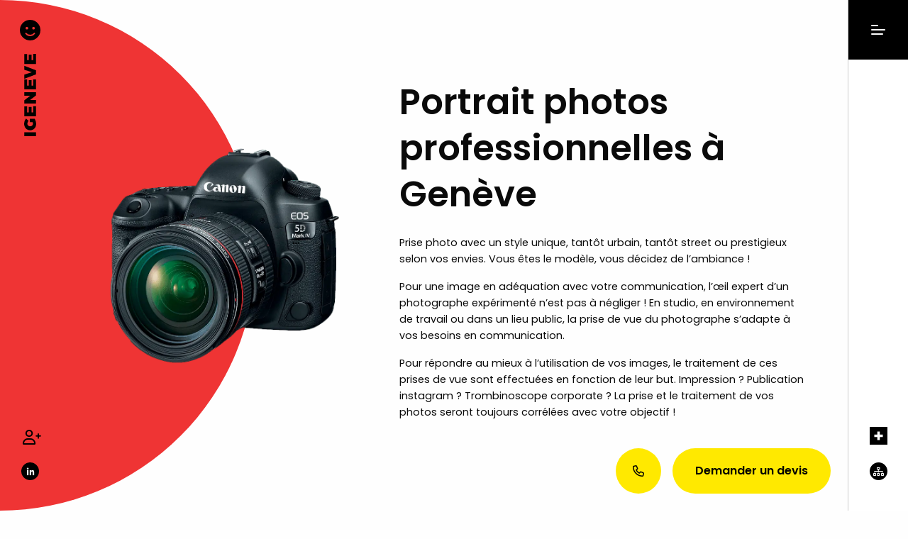

--- FILE ---
content_type: text/html; charset=UTF-8
request_url: https://igeneve.com/services/shooting-portrait-individuel/
body_size: 45783
content:
<!DOCTYPE html>
<html class="no-js" lang="fr-FR" prefix="og: https://ogp.me/ns#">

<head>
    <meta name="title" property="og:title" content="Portrait photos professionnelles à Genève - Igeneve">
    <title>Portrait photos professionnelles à Genève - Igeneve</title>
<link data-rocket-prefetch href="https://www.gstatic.com" rel="dns-prefetch">
<link data-rocket-prefetch href="https://www.googletagmanager.com" rel="dns-prefetch">
<link data-rocket-prefetch href="https://cdn-cookieyes.com" rel="dns-prefetch">
<link data-rocket-prefetch href="https://code.jquery.com" rel="dns-prefetch">
<link data-rocket-prefetch href="https://fonts.googleapis.com" rel="dns-prefetch">
<link data-rocket-prefetch href="https://cdnjs.cloudflare.com" rel="dns-prefetch">
<link data-rocket-prefetch href="https://www.google.com" rel="dns-prefetch">
<link data-rocket-preload as="style" href="https://fonts.googleapis.com/css?family=Poppins%3A400%2C600%2C700&#038;display=swap" rel="preload">
<link href="https://fonts.googleapis.com/css?family=Poppins%3A400%2C600%2C700&#038;display=swap" media="print" onload="this.media=&#039;all&#039;" rel="stylesheet">
<style id="wpr-usedcss">img:is([sizes=auto i],[sizes^="auto," i]){contain-intrinsic-size:3000px 1500px}img.emoji{display:inline!important;border:none!important;box-shadow:none!important;height:1em!important;width:1em!important;margin:0 .07em!important;vertical-align:-.1em!important;background:0 0!important;padding:0!important}:root{--wp-block-synced-color:#7a00df;--wp-block-synced-color--rgb:122,0,223;--wp-bound-block-color:var(--wp-block-synced-color);--wp-editor-canvas-background:#ddd;--wp-admin-theme-color:#007cba;--wp-admin-theme-color--rgb:0,124,186;--wp-admin-theme-color-darker-10:#006ba1;--wp-admin-theme-color-darker-10--rgb:0,107,160.5;--wp-admin-theme-color-darker-20:#005a87;--wp-admin-theme-color-darker-20--rgb:0,90,135;--wp-admin-border-width-focus:2px}@media (min-resolution:192dpi){:root{--wp-admin-border-width-focus:1.5px}}:root{--wp--preset--font-size--normal:16px;--wp--preset--font-size--huge:42px}html :where(.has-border-color){border-style:solid}html :where([style*=border-top-color]){border-top-style:solid}html :where([style*=border-right-color]){border-right-style:solid}html :where([style*=border-bottom-color]){border-bottom-style:solid}html :where([style*=border-left-color]){border-left-style:solid}html :where([style*=border-width]){border-style:solid}html :where([style*=border-top-width]){border-top-style:solid}html :where([style*=border-right-width]){border-right-style:solid}html :where([style*=border-bottom-width]){border-bottom-style:solid}html :where([style*=border-left-width]){border-left-style:solid}html :where(img[class*=wp-image-]){height:auto;max-width:100%}:where(figure){margin:0 0 1em}html :where(.is-position-sticky){--wp-admin--admin-bar--position-offset:var(--wp-admin--admin-bar--height,0px)}@media screen and (max-width:600px){html :where(.is-position-sticky){--wp-admin--admin-bar--position-offset:0px}}:root{--wp--preset--aspect-ratio--square:1;--wp--preset--aspect-ratio--4-3:4/3;--wp--preset--aspect-ratio--3-4:3/4;--wp--preset--aspect-ratio--3-2:3/2;--wp--preset--aspect-ratio--2-3:2/3;--wp--preset--aspect-ratio--16-9:16/9;--wp--preset--aspect-ratio--9-16:9/16;--wp--preset--color--black:#000000;--wp--preset--color--cyan-bluish-gray:#abb8c3;--wp--preset--color--white:#ffffff;--wp--preset--color--pale-pink:#f78da7;--wp--preset--color--vivid-red:#cf2e2e;--wp--preset--color--luminous-vivid-orange:#ff6900;--wp--preset--color--luminous-vivid-amber:#fcb900;--wp--preset--color--light-green-cyan:#7bdcb5;--wp--preset--color--vivid-green-cyan:#00d084;--wp--preset--color--pale-cyan-blue:#8ed1fc;--wp--preset--color--vivid-cyan-blue:#0693e3;--wp--preset--color--vivid-purple:#9b51e0;--wp--preset--gradient--vivid-cyan-blue-to-vivid-purple:linear-gradient(135deg,rgb(6, 147, 227) 0%,rgb(155, 81, 224) 100%);--wp--preset--gradient--light-green-cyan-to-vivid-green-cyan:linear-gradient(135deg,rgb(122, 220, 180) 0%,rgb(0, 208, 130) 100%);--wp--preset--gradient--luminous-vivid-amber-to-luminous-vivid-orange:linear-gradient(135deg,rgb(252, 185, 0) 0%,rgb(255, 105, 0) 100%);--wp--preset--gradient--luminous-vivid-orange-to-vivid-red:linear-gradient(135deg,rgb(255, 105, 0) 0%,rgb(207, 46, 46) 100%);--wp--preset--gradient--very-light-gray-to-cyan-bluish-gray:linear-gradient(135deg,rgb(238, 238, 238) 0%,rgb(169, 184, 195) 100%);--wp--preset--gradient--cool-to-warm-spectrum:linear-gradient(135deg,rgb(74, 234, 220) 0%,rgb(151, 120, 209) 20%,rgb(207, 42, 186) 40%,rgb(238, 44, 130) 60%,rgb(251, 105, 98) 80%,rgb(254, 248, 76) 100%);--wp--preset--gradient--blush-light-purple:linear-gradient(135deg,rgb(255, 206, 236) 0%,rgb(152, 150, 240) 100%);--wp--preset--gradient--blush-bordeaux:linear-gradient(135deg,rgb(254, 205, 165) 0%,rgb(254, 45, 45) 50%,rgb(107, 0, 62) 100%);--wp--preset--gradient--luminous-dusk:linear-gradient(135deg,rgb(255, 203, 112) 0%,rgb(199, 81, 192) 50%,rgb(65, 88, 208) 100%);--wp--preset--gradient--pale-ocean:linear-gradient(135deg,rgb(255, 245, 203) 0%,rgb(182, 227, 212) 50%,rgb(51, 167, 181) 100%);--wp--preset--gradient--electric-grass:linear-gradient(135deg,rgb(202, 248, 128) 0%,rgb(113, 206, 126) 100%);--wp--preset--gradient--midnight:linear-gradient(135deg,rgb(2, 3, 129) 0%,rgb(40, 116, 252) 100%);--wp--preset--font-size--small:13px;--wp--preset--font-size--medium:20px;--wp--preset--font-size--large:36px;--wp--preset--font-size--x-large:42px;--wp--preset--spacing--20:0.44rem;--wp--preset--spacing--30:0.67rem;--wp--preset--spacing--40:1rem;--wp--preset--spacing--50:1.5rem;--wp--preset--spacing--60:2.25rem;--wp--preset--spacing--70:3.38rem;--wp--preset--spacing--80:5.06rem;--wp--preset--shadow--natural:6px 6px 9px rgba(0, 0, 0, .2);--wp--preset--shadow--deep:12px 12px 50px rgba(0, 0, 0, .4);--wp--preset--shadow--sharp:6px 6px 0px rgba(0, 0, 0, .2);--wp--preset--shadow--outlined:6px 6px 0px -3px rgb(255, 255, 255),6px 6px rgb(0, 0, 0);--wp--preset--shadow--crisp:6px 6px 0px rgb(0, 0, 0)}:where(.is-layout-flex){gap:.5em}:where(.is-layout-grid){gap:.5em}:where(.wp-block-columns.is-layout-flex){gap:2em}:where(.wp-block-columns.is-layout-grid){gap:2em}:where(.wp-block-post-template.is-layout-flex){gap:1.25em}:where(.wp-block-post-template.is-layout-grid){gap:1.25em}span.wpml-rtl{unicode-bidi:bidi-override!important;direction:rtl!important;display:inline!important}.wpcf7 form{display:block}.wpcf7-form label{display:block}:root{--uacf7-global-color-primary:#382673;--uacf7-global-text-color-secondary:#383c41;--uacf7-global-placeholder-color:#606266;--uacf7-global-border-color:#e4e9f8;--uacf7-global-button-color:var(--uacf7-global-color-primary);--uacf7-border-radius:5px;--uacf7-white-color:#fff}input[type=date]:focus-visible,input[type=date]:visited,input[type=email]:focus-visible,input[type=email]:visited,input[type=number]:focus-visible,input[type=number]:visited,input[type=password]:focus-visible,input[type=password]:visited,input[type=search]:focus-visible,input[type=search]:visited,input[type=tel]:focus-visible,input[type=tel]:visited,input[type=text]:focus-visible,input[type=text]:visited,select:focus-visible,select:visited,textarea:focus-visible,textarea:visited{border-color:var(--uacf7-global-button-color)!important}.ui-helper-hidden-accessible{border:0;clip:rect(0 0 0 0);height:1px;margin:-1px;overflow:hidden;padding:0;position:absolute;width:1px}.ui-helper-reset{margin:0;padding:0;border:0;outline:0;line-height:1.3;text-decoration:none;font-size:100%;list-style:none}.ui-helper-clearfix:after,.ui-helper-clearfix:before{content:"";display:table;border-collapse:collapse}.ui-helper-clearfix:after{clear:both}.ui-front{z-index:100}.ui-state-disabled{cursor:default!important;pointer-events:none}.ui-icon{display:inline-block;vertical-align:middle;margin-top:-.25em;position:relative;text-indent:-99999px;overflow:hidden;background-repeat:no-repeat}.ui-widget-icon-block{left:50%;margin-left:-8px;display:block}.ui-widget-overlay{position:fixed;top:0;left:0;width:100%;height:100%}.ui-accordion .ui-accordion-header{display:block;cursor:pointer;position:relative;margin:2px 0 0;padding:.5em .5em .5em .7em;font-size:100%}.ui-accordion .ui-accordion-content{padding:1em 2.2em;border-top:0;overflow:auto}.ui-autocomplete{position:absolute;top:0;left:0;cursor:default}.ui-menu{list-style:none;padding:0;margin:0;display:block;outline:0}.ui-menu .ui-menu{position:absolute}.ui-menu .ui-menu-item{margin:0;cursor:pointer;list-style-image:url("[data-uri]")}.ui-menu .ui-menu-item-wrapper{position:relative;padding:3px 1em 3px .4em}.ui-menu .ui-menu-divider{margin:5px 0;height:0;font-size:0;line-height:0;border-width:1px 0 0}.ui-menu .ui-state-active,.ui-menu .ui-state-focus{margin:-1px}.ui-menu-icons{position:relative}.ui-menu-icons .ui-menu-item-wrapper{padding-left:2em}.ui-menu .ui-icon{position:absolute;top:0;bottom:0;left:.2em;margin:auto 0}.ui-menu .ui-menu-icon{left:auto;right:0}.ui-button{padding:.4em 1em;display:inline-block;position:relative;line-height:normal;margin-right:.1em;cursor:pointer;vertical-align:middle;text-align:center;-webkit-user-select:none;-moz-user-select:none;-ms-user-select:none;user-select:none;overflow:visible}.ui-button,.ui-button:active,.ui-button:hover,.ui-button:link,.ui-button:visited{text-decoration:none}.ui-button-icon-only{width:2em;box-sizing:border-box;text-indent:-9999px;white-space:nowrap}input.ui-button.ui-button-icon-only{text-indent:0}.ui-button-icon-only .ui-icon{position:absolute;top:50%;left:50%;margin-top:-8px;margin-left:-8px}button.ui-button::-moz-focus-inner,input.ui-button::-moz-focus-inner{border:0;padding:0}.ui-controlgroup{vertical-align:middle;display:inline-block}.ui-controlgroup>.ui-controlgroup-item{float:left;margin-left:0;margin-right:0}.ui-controlgroup>.ui-controlgroup-item.ui-visual-focus,.ui-controlgroup>.ui-controlgroup-item:focus{z-index:9999}.ui-controlgroup .ui-controlgroup-label{padding:.4em 1em}.ui-controlgroup .ui-controlgroup-label span{font-size:80%}.ui-checkboxradio-label .ui-icon-background{box-shadow:inset 1px 1px 1px #ccc;border-radius:.12em;border:none}.ui-checkboxradio-radio-label .ui-icon-background{width:16px;height:16px;border-radius:1em;overflow:visible;border:none}.ui-checkboxradio-radio-label.ui-checkboxradio-checked .ui-icon,.ui-checkboxradio-radio-label.ui-checkboxradio-checked:hover .ui-icon{background-image:none;width:8px;height:8px;border-width:4px;border-style:solid}.ui-datepicker{width:17em;padding:.2em .2em 0;display:none}.ui-datepicker .ui-datepicker-next,.ui-datepicker .ui-datepicker-prev{position:absolute;top:2px;width:1.8em;height:1.8em}.ui-datepicker .ui-datepicker-next-hover,.ui-datepicker .ui-datepicker-prev-hover{top:1px}.ui-datepicker .ui-datepicker-prev{left:2px}.ui-datepicker .ui-datepicker-next{right:2px}.ui-datepicker .ui-datepicker-prev-hover{left:1px}.ui-datepicker .ui-datepicker-next-hover{right:1px}.ui-datepicker .ui-datepicker-next span,.ui-datepicker .ui-datepicker-prev span{display:block;position:absolute;left:50%;margin-left:-8px;top:50%;margin-top:-8px}.ui-datepicker .ui-datepicker-title{margin:0 2.3em;line-height:1.8em;text-align:center}.ui-datepicker .ui-datepicker-title select{font-size:1em;margin:1px 0}.ui-datepicker select.ui-datepicker-month,.ui-datepicker select.ui-datepicker-year{width:45%}.ui-datepicker table{width:100%;font-size:.9em;border-collapse:collapse;margin:0 0 .4em}.ui-datepicker th{padding:.7em .3em;text-align:center;font-weight:700;border:0}.ui-datepicker td{border:0;padding:1px}.ui-datepicker td a,.ui-datepicker td span{display:block;padding:.2em;text-align:right;text-decoration:none}.ui-datepicker .ui-datepicker-buttonpane{background-image:none;margin:.7em 0 0;padding:0 .2em;border-left:0;border-right:0;border-bottom:0}.ui-datepicker .ui-datepicker-buttonpane button{float:right;margin:.5em .2em .4em;cursor:pointer;padding:.2em .6em .3em;width:auto;overflow:visible}.ui-datepicker .ui-datepicker-buttonpane button.ui-datepicker-current{float:left}.ui-datepicker.ui-datepicker-multi{width:auto}.ui-datepicker-multi .ui-datepicker-buttonpane{clear:left}.ui-datepicker-row-break{clear:both;width:100%;font-size:0}.ui-datepicker-rtl{direction:rtl}.ui-datepicker-rtl .ui-datepicker-prev{right:2px;left:auto}.ui-datepicker-rtl .ui-datepicker-next{left:2px;right:auto}.ui-datepicker-rtl .ui-datepicker-prev:hover{right:1px;left:auto}.ui-datepicker-rtl .ui-datepicker-next:hover{left:1px;right:auto}.ui-datepicker-rtl .ui-datepicker-buttonpane{clear:right}.ui-datepicker-rtl .ui-datepicker-buttonpane button{float:left}.ui-datepicker-rtl .ui-datepicker-buttonpane button.ui-datepicker-current{float:right}.ui-datepicker .ui-icon{display:block;text-indent:-99999px;overflow:hidden;background-repeat:no-repeat;left:.5em;top:.3em}.ui-dialog{position:absolute;top:0;left:0;padding:.2em;outline:0}.ui-dialog .ui-dialog-titlebar{padding:.4em 1em;position:relative}.ui-dialog .ui-dialog-title{float:left;margin:.1em 0;white-space:nowrap;width:90%;overflow:hidden;text-overflow:ellipsis}.ui-dialog .ui-dialog-titlebar-close{position:absolute;right:.3em;top:50%;width:20px;margin:-10px 0 0;padding:1px;height:20px}.ui-dialog .ui-dialog-content{position:relative;border:0;padding:.5em 1em;background:0 0;overflow:auto}.ui-dialog .ui-dialog-buttonpane{text-align:left;border-width:1px 0 0;background-image:none;margin-top:.5em;padding:.3em 1em .5em .4em}.ui-dialog .ui-dialog-buttonpane .ui-dialog-buttonset{float:right}.ui-dialog .ui-dialog-buttonpane button{margin:.5em .4em .5em 0;cursor:pointer}.ui-dialog .ui-resizable-n{height:2px;top:0}.ui-dialog .ui-resizable-e{width:2px;right:0}.ui-dialog .ui-resizable-s{height:2px;bottom:0}.ui-dialog .ui-resizable-w{width:2px;left:0}.ui-dialog .ui-resizable-ne,.ui-dialog .ui-resizable-nw,.ui-dialog .ui-resizable-se,.ui-dialog .ui-resizable-sw{width:7px;height:7px}.ui-dialog .ui-resizable-se{right:0;bottom:0}.ui-dialog .ui-resizable-sw{left:0;bottom:0}.ui-dialog .ui-resizable-ne{right:0;top:0}.ui-dialog .ui-resizable-nw{left:0;top:0}.ui-draggable .ui-dialog-titlebar{cursor:move}.ui-draggable-handle{-ms-touch-action:none;touch-action:none}.ui-resizable{position:relative}.ui-resizable-handle{position:absolute;font-size:.1px;display:block;-ms-touch-action:none;touch-action:none}.ui-resizable-autohide .ui-resizable-handle{display:none}.ui-resizable-n{cursor:n-resize;height:7px;width:100%;top:-5px;left:0}.ui-resizable-s{cursor:s-resize;height:7px;width:100%;bottom:-5px;left:0}.ui-resizable-e{cursor:e-resize;width:7px;right:-5px;top:0;height:100%}.ui-resizable-w{cursor:w-resize;width:7px;left:-5px;top:0;height:100%}.ui-resizable-se{cursor:se-resize;width:12px;height:12px;right:1px;bottom:1px}.ui-resizable-sw{cursor:sw-resize;width:9px;height:9px;left:-5px;bottom:-5px}.ui-resizable-nw{cursor:nw-resize;width:9px;height:9px;left:-5px;top:-5px}.ui-resizable-ne{cursor:ne-resize;width:9px;height:9px;right:-5px;top:-5px}.ui-progressbar{height:2em;text-align:left;overflow:hidden}.ui-progressbar .ui-progressbar-value{margin:-1px;height:100%}.ui-progressbar .ui-progressbar-overlay{background:url("[data-uri]");height:100%;opacity:.25}.ui-progressbar-indeterminate .ui-progressbar-value{background-image:none}.ui-selectable{-ms-touch-action:none;touch-action:none}.ui-selectable-helper{position:absolute;z-index:100;border:1px dotted #000}.ui-selectmenu-menu{padding:0;margin:0;position:absolute;top:0;left:0;display:none}.ui-selectmenu-menu .ui-menu{overflow:auto;overflow-x:hidden;padding-bottom:1px}.ui-selectmenu-menu .ui-menu .ui-selectmenu-optgroup{font-size:1em;font-weight:700;line-height:1.5;padding:2px .4em;margin:.5em 0 0;height:auto;border:0}.ui-selectmenu-open{display:block}.ui-selectmenu-text{display:block;margin-right:20px;overflow:hidden;text-overflow:ellipsis}.ui-selectmenu-button.ui-button{text-align:left;white-space:nowrap;width:14em}.ui-selectmenu-icon.ui-icon{float:right;margin-top:0}.ui-slider{position:relative;text-align:left}.ui-slider .ui-slider-handle{position:absolute;z-index:2;width:1.2em;height:1.2em;cursor:default;-ms-touch-action:none;touch-action:none}.ui-slider .ui-slider-range{position:absolute;z-index:1;font-size:.7em;display:block;border:0;background-position:0 0}.ui-slider.ui-state-disabled .ui-slider-handle,.ui-slider.ui-state-disabled .ui-slider-range{filter:inherit}.ui-slider-horizontal{height:.8em}.ui-slider-horizontal .ui-slider-handle{top:-.3em;margin-left:-.6em}.ui-slider-horizontal .ui-slider-range{top:0;height:100%}.ui-slider-horizontal .ui-slider-range-min{left:0}.ui-slider-horizontal .ui-slider-range-max{right:0}.ui-slider-vertical{width:.8em;height:100px}.ui-slider-vertical .ui-slider-handle{left:-.3em;margin-left:0;margin-bottom:-.6em}.ui-slider-vertical .ui-slider-range{left:0;width:100%}.ui-slider-vertical .ui-slider-range-min{bottom:0}.ui-slider-vertical .ui-slider-range-max{top:0}.ui-sortable-handle{-ms-touch-action:none;touch-action:none}.ui-spinner{position:relative;display:inline-block;overflow:hidden;padding:0;vertical-align:middle}.ui-spinner-input{border:none;background:0 0;color:inherit;padding:.222em 0;margin:.2em 0;vertical-align:middle;margin-left:.4em;margin-right:2em}.ui-spinner-button{width:1.6em;height:50%;font-size:.5em;padding:0;margin:0;text-align:center;position:absolute;cursor:default;display:block;overflow:hidden;right:0}.ui-spinner a.ui-spinner-button{border-top-style:none;border-bottom-style:none;border-right-style:none}.ui-spinner-up{top:0}.ui-spinner-down{bottom:0}.ui-tabs{position:relative;padding:.2em}.ui-tabs .ui-tabs-nav{margin:0;padding:.2em .2em 0}.ui-tabs .ui-tabs-nav li{list-style:none;float:left;position:relative;top:0;margin:1px .2em 0 0;border-bottom-width:0;padding:0;white-space:nowrap}.ui-tabs .ui-tabs-nav .ui-tabs-anchor{float:left;padding:.5em 1em;text-decoration:none}.ui-tabs .ui-tabs-nav li.ui-tabs-active{margin-bottom:-1px;padding-bottom:1px}.ui-tabs .ui-tabs-nav li.ui-state-disabled .ui-tabs-anchor,.ui-tabs .ui-tabs-nav li.ui-tabs-active .ui-tabs-anchor,.ui-tabs .ui-tabs-nav li.ui-tabs-loading .ui-tabs-anchor{cursor:text}.ui-tabs-collapsible .ui-tabs-nav li.ui-tabs-active .ui-tabs-anchor{cursor:pointer}.ui-tabs .ui-tabs-panel{display:block;border-width:0;padding:1em 1.4em;background:0 0}.ui-tooltip{padding:8px;position:absolute;z-index:9999;max-width:300px}body .ui-tooltip{border-width:2px}.ui-widget{font-family:Arial,Helvetica,sans-serif;font-size:1em}.ui-widget .ui-widget{font-size:1em}.ui-widget button,.ui-widget input,.ui-widget select,.ui-widget textarea{font-family:Arial,Helvetica,sans-serif;font-size:1em}.ui-widget.ui-widget-content{border:1px solid #c5c5c5}.ui-widget-content{border:1px solid #ddd;background:#fff;color:#333}.ui-widget-content a{color:#333}.ui-widget-header{border:1px solid #ddd;background:#e9e9e9;color:#333;font-weight:700}.ui-widget-header a{color:#333}.ui-button,.ui-state-default,.ui-widget-content .ui-state-default,.ui-widget-header .ui-state-default,html .ui-button.ui-state-disabled:active,html .ui-button.ui-state-disabled:hover{border:1px solid #c5c5c5;background:#f6f6f6;font-weight:400;color:#454545}.ui-button,.ui-state-default a,.ui-state-default a:link,.ui-state-default a:visited,a.ui-button,a:link.ui-button,a:visited.ui-button{color:#454545;text-decoration:none}.ui-button:focus,.ui-button:hover,.ui-state-focus,.ui-state-hover,.ui-widget-content .ui-state-focus,.ui-widget-content .ui-state-hover,.ui-widget-header .ui-state-focus,.ui-widget-header .ui-state-hover{border:1px solid #ccc;background:#ededed;font-weight:400;color:#2b2b2b}.ui-state-focus a,.ui-state-focus a:hover,.ui-state-focus a:link,.ui-state-focus a:visited,.ui-state-hover a,.ui-state-hover a:hover,.ui-state-hover a:link,.ui-state-hover a:visited,a.ui-button:focus,a.ui-button:hover{color:#2b2b2b;text-decoration:none}.ui-visual-focus{box-shadow:0 0 3px 1px #5e9ed6}.ui-button.ui-state-active:hover,.ui-button:active,.ui-state-active,.ui-widget-content .ui-state-active,.ui-widget-header .ui-state-active,a.ui-button:active{border:1px solid #003eff;background:#007fff;font-weight:400;color:#fff}.ui-icon-background,.ui-state-active .ui-icon-background{border:#003eff;background-color:#fff}.ui-state-active a,.ui-state-active a:link,.ui-state-active a:visited{color:#fff;text-decoration:none}.ui-state-highlight,.ui-widget-content .ui-state-highlight,.ui-widget-header .ui-state-highlight{border:1px solid #dad55e;background:#fffa90;color:#777620}.ui-state-checked{border:1px solid #dad55e;background:#fffa90}.ui-state-highlight a,.ui-widget-content .ui-state-highlight a,.ui-widget-header .ui-state-highlight a{color:#777620}.ui-priority-primary,.ui-widget-content .ui-priority-primary,.ui-widget-header .ui-priority-primary{font-weight:700}.ui-priority-secondary,.ui-widget-content .ui-priority-secondary,.ui-widget-header .ui-priority-secondary{opacity:.7;filter:Alpha(Opacity=70);font-weight:400}.ui-state-disabled,.ui-widget-content .ui-state-disabled,.ui-widget-header .ui-state-disabled{opacity:.35;filter:Alpha(Opacity=35);background-image:none}.ui-state-disabled .ui-icon{filter:Alpha(Opacity=35)}.ui-icon{width:16px;height:16px}.ui-icon,.ui-widget-content .ui-icon{background-image:var(--wpr-bg-ed36d7d9-0347-4f63-bc3d-59b7c50c933c)}.ui-widget-header .ui-icon{background-image:var(--wpr-bg-41d90574-ec01-4832-ab69-4124111f4656)}.ui-button:focus .ui-icon,.ui-button:hover .ui-icon,.ui-state-focus .ui-icon,.ui-state-hover .ui-icon{background-image:var(--wpr-bg-7b96e354-1d8f-4740-8c05-5fa3f2b4d10b)}.ui-button:active .ui-icon,.ui-state-active .ui-icon{background-image:var(--wpr-bg-271db98c-e2ba-4a3f-86f2-dd6c2f305a94)}.ui-button .ui-state-highlight.ui-icon,.ui-state-highlight .ui-icon{background-image:var(--wpr-bg-840c0072-aa43-4df7-9481-eb995f108f74)}.ui-button .ui-icon{background-image:var(--wpr-bg-4fba9cb1-6830-47df-bb36-990da9d741ce)}.ui-icon-blank{background-position:16px 16px}.ui-icon-caret-1-e{background-position:-32px 0}.ui-icon-triangle-1-n{background-position:0 -16px}.ui-icon-triangle-1-e{background-position:-32px -16px}.ui-icon-triangle-1-s{background-position:-65px -16px}.ui-icon-closethick{background-position:-96px -128px}.ui-icon-check{background-position:-64px -144px}.ui-icon-gripsmall-diagonal-se{background-position:-64px -224px}.ui-corner-all,.ui-corner-left,.ui-corner-top{border-top-left-radius:3px}.ui-corner-all,.ui-corner-right,.ui-corner-top,.ui-corner-tr{border-top-right-radius:3px}.ui-corner-all,.ui-corner-bottom,.ui-corner-left{border-bottom-left-radius:3px}.ui-corner-all,.ui-corner-bottom,.ui-corner-br,.ui-corner-right{border-bottom-right-radius:3px}.ui-widget-overlay{background:#aaa;opacity:.3;filter:Alpha(Opacity=30)}.ui-widget-shadow{-webkit-box-shadow:0 0 5px #666;box-shadow:0 0 5px #666}span.uacf7-value{float:right}input[type=range]{padding:unset!important}.ui-slider-horizontal .ui-slider-handle{top:-.2em;margin-left:-.6em}span.uacf7-amount{float:right;margin-top:14px}.ui-state-focus,.ui-widget-content .ui-state-focus{color:unset!important;border:none!important;outline:unset}.wpcf7-form label.error{color:#900;font-size:11px;float:none;padding-left:5px}strong.invalid{color:red}strong.valid{color:green}@media print,screen and (min-width:40em){.reveal,.reveal.small{right:auto;left:auto;margin:0 auto}}html{font-family:sans-serif;line-height:1.15;-ms-text-size-adjust:100%;-webkit-text-size-adjust:100%}body{margin:0}article,aside,footer,header,nav,section{display:block}h1{font-size:2em;margin:.67em 0}hr{box-sizing:content-box;height:0;overflow:visible}main{display:block}a{background-color:transparent;-webkit-text-decoration-skip:objects}a:active,a:hover{outline-width:0}strong{font-weight:inherit}strong{font-weight:bolder}code{font-family:monospace,monospace;font-size:1em}small{font-size:80%}video{display:inline-block}img{border-style:none}svg:not(:root){overflow:hidden}button,input,optgroup,select,textarea{font-family:sans-serif;font-size:100%;line-height:1.15;margin:0}button{overflow:visible}button,select{text-transform:none}[type=reset],[type=submit],button,html [type=button]{-webkit-appearance:button}[type=button]::-moz-focus-inner,[type=reset]::-moz-focus-inner,[type=submit]::-moz-focus-inner,button::-moz-focus-inner{border-style:none;padding:0}[type=button]:-moz-focusring,[type=reset]:-moz-focusring,[type=submit]:-moz-focusring,button:-moz-focusring{outline:ButtonText dotted 1px}input{overflow:visible}[type=checkbox],[type=radio]{box-sizing:border-box;padding:0}[type=number]::-webkit-inner-spin-button,[type=number]::-webkit-outer-spin-button{height:auto}[type=search]{-webkit-appearance:textfield;outline-offset:-2px}[type=search]::-webkit-search-cancel-button,[type=search]::-webkit-search-decoration{-webkit-appearance:none}::-webkit-file-upload-button{-webkit-appearance:button;font:inherit}fieldset{border:1px solid silver;margin:0 2px;padding:.35em .625em .75em}legend{box-sizing:border-box;display:table;max-width:100%;padding:0;color:inherit;white-space:normal}progress{display:inline-block;vertical-align:baseline}textarea{overflow:auto}menu{display:block}canvas{display:inline-block}template{display:none}[hidden]{display:none}.foundation-mq{font-family:"small=0em&medium=40em&large=64em&xlarge=75em&xxlarge=90em"}html{box-sizing:border-box;font-size:100%}*,::after,::before{box-sizing:inherit}body{margin:0;padding:0;background:#fefefe;font-family:"Helvetica Neue",Helvetica,Roboto,Arial,sans-serif;font-weight:400;line-height:1.5;color:#0a0a0a;-webkit-font-smoothing:antialiased;-moz-osx-font-smoothing:grayscale}img{display:inline-block;vertical-align:middle;max-width:100%;height:auto;-ms-interpolation-mode:bicubic}textarea{height:auto;min-height:50px;border-radius:3px}select{box-sizing:border-box;width:100%;border-radius:3px}button{padding:0;-webkit-appearance:none;-moz-appearance:none;appearance:none;border:0;border-radius:3px;background:0 0;line-height:1;cursor:auto}[data-whatinput=mouse] button{outline:0}button,input,optgroup,select,textarea{font-family:inherit}.is-visible{display:block!important}dd,div,dl,dt,form,h1,h2,h3,li,p,td,th,ul{margin:0;padding:0}p{margin-bottom:1rem;font-size:inherit;line-height:1.6;text-rendering:optimizeLegibility}em,i{font-style:italic;line-height:inherit}strong{font-weight:700;line-height:inherit}small{font-size:80%;line-height:inherit}.h2,h1,h2,h3{font-family:"Helvetica Neue",Helvetica,Roboto,Arial,sans-serif;font-style:normal;font-weight:400;color:inherit;text-rendering:optimizeLegibility}.h2 small,h1 small,h2 small,h3 small{line-height:0;color:#cacaca}h1{font-size:1.5rem;line-height:1.4;margin-top:0;margin-bottom:.5rem}.h2,h2{font-size:1.25rem;line-height:1.4;margin-top:0;margin-bottom:.5rem}h3{font-size:1.1875rem;line-height:1.4;margin-top:0;margin-bottom:.5rem}@media print,screen and (min-width:40em){h1{font-size:3rem}.h2,h2{font-size:2.5rem}h3{font-size:1.9375rem}.reveal{min-height:0}}a{line-height:inherit;color:#2ba6cb;text-decoration:none;cursor:pointer}a:focus,a:hover{color:#258faf}a img{border:0}hr{clear:both;max-width:62.5rem;height:0;margin:1.25rem auto;border-top:0;border-right:0;border-bottom:1px solid #cacaca;border-left:0}dl,ul{margin-bottom:1rem;list-style-position:outside;line-height:1.6}li{font-size:inherit}ul{margin-left:1.25rem;list-style-type:disc}ul ul{margin-left:1.25rem;margin-bottom:0}dl{margin-bottom:1rem}dl dt{margin-bottom:.3rem;font-weight:700}code{padding:.125rem .3125rem .0625rem;border:1px solid #cacaca;background-color:#e6e6e6;font-family:Consolas,"Liberation Mono",Courier,monospace;font-weight:400;color:#0a0a0a}@media print{*{background:0 0!important;box-shadow:none!important;color:#000!important;text-shadow:none!important}a,a:visited{text-decoration:underline}a[href]:after{content:" (" attr(href) ")"}.ir a:after,a[href^='#']:after,a[href^='javascript:']:after{content:''}thead{display:table-header-group}img,tr{page-break-inside:avoid}img{max-width:100%!important}@page{margin:.5cm}h2,h3,p{orphans:3;widows:3}h2,h3{page-break-after:avoid}}.hide{display:none!important}.invisible{visibility:hidden}@media screen and (max-width:39.9375em){.hide-for-small-only{display:none!important}}@media screen and (min-width:40em) and (max-width:63.9375em){.hide-for-medium-only{display:none!important}}.button{display:inline-block;vertical-align:middle;margin:0 0 1rem;font-family:inherit;padding:.85em 1em;-webkit-appearance:none;border:1px solid transparent;border-radius:3px;transition:background-color .25s ease-out,color .25s ease-out;font-size:.9rem;line-height:1;text-align:center;cursor:pointer;background-color:#2ba6cb;color:#fefefe}[data-whatinput=mouse] .button{outline:0}.button:focus,.button:hover{background-color:#258dad;color:#fefefe}.button.small{font-size:.75rem}.button.success{background-color:#5da423;color:#0a0a0a}.button.success:focus,.button.success:hover{background-color:#4a831c;color:#0a0a0a}.button.warning{background-color:#ffae00;color:#0a0a0a}.button.warning:focus,.button.warning:hover{background-color:#cc8b00;color:#0a0a0a}.button.header{background-color:#222;color:#fefefe}.button.header:focus,.button.header:hover{background-color:#1b1b1b;color:#fefefe}.button.disabled,.button[disabled]{opacity:.25;cursor:not-allowed}.button.disabled,.button.disabled:focus,.button.disabled:hover,.button[disabled],.button[disabled]:focus,.button[disabled]:hover{background-color:#2ba6cb;color:#fefefe}.button.disabled.success,.button[disabled].success{opacity:.25;cursor:not-allowed}.button.disabled.success,.button.disabled.success:focus,.button.disabled.success:hover,.button[disabled].success,.button[disabled].success:focus,.button[disabled].success:hover{background-color:#5da423;color:#0a0a0a}.button.disabled.warning,.button[disabled].warning{opacity:.25;cursor:not-allowed}.button.disabled.warning,.button.disabled.warning:focus,.button.disabled.warning:hover,.button[disabled].warning,.button[disabled].warning:focus,.button[disabled].warning:hover{background-color:#ffae00;color:#0a0a0a}.button.disabled.header,.button[disabled].header{opacity:.25;cursor:not-allowed}.button.disabled.header,.button.disabled.header:focus,.button.disabled.header:hover,.button[disabled].header,.button[disabled].header:focus,.button[disabled].header:hover{background-color:#222;color:#fefefe}.button.dropdown::after{display:block;width:0;height:0;border:.4em inset;content:'';border-bottom-width:0;border-top-style:solid;border-color:#fefefe transparent transparent;position:relative;top:.4em;display:inline-block;float:right;margin-left:1em}a.button:focus,a.button:hover{text-decoration:none}.slider{position:relative;height:.5rem;margin-top:1.25rem;margin-bottom:2.25rem;background-color:#e6e6e6;cursor:pointer;-webkit-user-select:none;-moz-user-select:none;-ms-user-select:none;user-select:none;-ms-touch-action:none;touch-action:none}.slider.disabled,.slider[disabled]{opacity:.25;cursor:not-allowed}.slider.vertical{display:inline-block;width:.5rem;height:12.5rem;margin:0 1.25rem;-ms-transform:scale(1,-1);transform:scale(1,-1)}.switch{height:2rem;position:relative;margin-bottom:1rem;outline:0;font-size:.875rem;font-weight:700;color:#fefefe;-webkit-user-select:none;-moz-user-select:none;-ms-user-select:none;user-select:none}.switch.small{height:1.75rem}.menu{padding:0;margin:0;list-style:none;position:relative;display:-ms-flexbox;display:flex;-ms-flex-wrap:wrap;flex-wrap:wrap}[data-whatinput=mouse] .menu li{outline:0}.menu .button,.menu a{line-height:1;text-decoration:none;display:block;padding:.7rem 1rem}.menu a,.menu button,.menu input,.menu select{margin-bottom:0}.menu input{display:inline-block}.menu,.menu.horizontal{-ms-flex-wrap:wrap;flex-wrap:wrap;-ms-flex-direction:row;flex-direction:row}.menu.vertical{-ms-flex-wrap:nowrap;flex-wrap:nowrap;-ms-flex-direction:column;flex-direction:column}.menu.nested{margin-right:0;margin-left:1rem}.menu.icons a{display:-ms-flexbox;display:flex}.menu .is-active>a{background:#2ba6cb;color:#fefefe}.menu .active>a{background:#2ba6cb;color:#fefefe}.menu.align-left{-ms-flex-pack:start;justify-content:flex-start}.menu.align-right li{display:-ms-flexbox;display:flex;-ms-flex-pack:end;justify-content:flex-end}.menu.align-right li .submenu li{-ms-flex-pack:start;justify-content:flex-start}.menu.align-right.vertical li{display:block;text-align:right}.menu.align-right.vertical li .submenu li{text-align:right}.menu.align-right .nested{margin-right:1rem;margin-left:0}.menu.align-center li{display:-ms-flexbox;display:flex;-ms-flex-pack:center;justify-content:center}.menu.align-center li .submenu li{-ms-flex-pack:start;justify-content:flex-start}.no-js [data-responsive-menu] ul{display:none}.is-drilldown{position:relative;overflow:hidden}.is-drilldown li{display:block}.is-drilldown.animate-height{transition:height .5s}.drilldown a{padding:.7rem 1rem;background:#fefefe}.drilldown .is-drilldown-submenu{position:absolute;top:0;left:100%;z-index:-1;width:100%;background:#fefefe;transition:transform .15s linear}.drilldown .is-drilldown-submenu.is-active{z-index:1;display:block;-ms-transform:translateX(-100%);transform:translateX(-100%)}.drilldown .is-drilldown-submenu.is-closing{-ms-transform:translateX(100%);transform:translateX(100%)}.drilldown .is-drilldown-submenu a{padding:.7rem 1rem}.drilldown .nested.is-drilldown-submenu{margin-right:0;margin-left:0}.drilldown .drilldown-submenu-cover-previous{min-height:100%}.drilldown .is-drilldown-submenu-parent>a{position:relative}.drilldown .is-drilldown-submenu-parent>a::after{position:absolute;top:50%;margin-top:-6px;right:1rem;display:block;width:0;height:0;border:6px inset;content:'';border-right-width:0;border-left-style:solid;border-color:transparent transparent transparent #2ba6cb}.drilldown.align-left .is-drilldown-submenu-parent>a::after{left:auto;right:1rem;display:block;width:0;height:0;border:6px inset;content:'';border-right-width:0;border-left-style:solid;border-color:transparent transparent transparent #2ba6cb}.drilldown.align-right .is-drilldown-submenu-parent>a::after{right:auto;left:1rem;display:block;width:0;height:0;border:6px inset;content:'';border-left-width:0;border-right-style:solid;border-color:transparent #2ba6cb transparent transparent}.drilldown .js-drilldown-back>a::before{display:block;width:0;height:0;border:6px inset;content:'';border-left-width:0;border-right-style:solid;border-color:transparent #2ba6cb transparent transparent;border-left-width:0;display:inline-block;vertical-align:middle;margin-right:.75rem;border-left-width:0}.accordion-menu li{width:100%}.accordion-menu a{padding:.7rem 1rem}.accordion-menu .is-accordion-submenu-parent:not(.has-submenu-toggle)>a{position:relative}.accordion-menu .is-accordion-submenu-parent:not(.has-submenu-toggle)>a::after{display:block;width:0;height:0;border:6px inset;content:'';border-bottom-width:0;border-top-style:solid;border-color:#2ba6cb transparent transparent;position:absolute;top:50%;margin-top:-3px;right:1rem}.accordion-menu.align-left .is-accordion-submenu-parent>a::after{left:auto;right:1rem}.accordion-menu.align-right .is-accordion-submenu-parent>a::after{right:auto;left:1rem}.accordion-menu .is-accordion-submenu-parent[aria-expanded=true]>a::after{-ms-transform:rotate(180deg);transform:rotate(180deg);-ms-transform-origin:50% 50%;transform-origin:50% 50%}.is-accordion-submenu-parent{position:relative}.has-submenu-toggle>a{margin-right:40px}.submenu-toggle{position:absolute;top:0;right:0;cursor:pointer;width:40px;height:40px}.submenu-toggle::after{display:block;width:0;height:0;border:6px inset;content:'';border-bottom-width:0;border-top-style:solid;border-color:#2ba6cb transparent transparent;top:0;bottom:0;margin:auto}.submenu-toggle[aria-expanded=true]::after{-ms-transform:scaleY(-1);transform:scaleY(-1);-ms-transform-origin:50% 50%;transform-origin:50% 50%}.submenu-toggle-text{position:absolute!important;width:1px;height:1px;padding:0;overflow:hidden;clip:rect(0,0,0,0);white-space:nowrap;-webkit-clip-path:inset(50%);clip-path:inset(50%);border:0}.dropdown.menu>li.opens-left>.is-dropdown-submenu{top:100%;right:0;left:auto}.dropdown.menu>li.opens-right>.is-dropdown-submenu{top:100%;right:auto;left:0}.dropdown.menu>li.is-dropdown-submenu-parent>a{position:relative;padding-right:1.5rem}.dropdown.menu>li.is-dropdown-submenu-parent>a::after{display:block;width:0;height:0;border:6px inset;content:'';border-bottom-width:0;border-top-style:solid;border-color:#2ba6cb transparent transparent;right:5px;left:auto;margin-top:-3px}.dropdown.menu a{padding:.7rem 1rem}[data-whatinput=mouse] .dropdown.menu a{outline:0}.dropdown.menu .is-active>a{background:0 0;color:#2ba6cb}.no-js .dropdown.menu ul{display:none}.dropdown.menu .nested.is-dropdown-submenu{margin-right:0;margin-left:0}.dropdown.menu.vertical>li .is-dropdown-submenu{top:0}.dropdown.menu.vertical>li.opens-left>.is-dropdown-submenu{right:100%;left:auto;top:0}.dropdown.menu.vertical>li.opens-right>.is-dropdown-submenu{right:auto;left:100%}.dropdown.menu.vertical>li>a::after{right:14px}.dropdown.menu.vertical>li.opens-left>a::after{right:auto;left:5px;display:block;width:0;height:0;border:6px inset;content:'';border-left-width:0;border-right-style:solid;border-color:transparent #2ba6cb transparent transparent}.dropdown.menu.vertical>li.opens-right>a::after{display:block;width:0;height:0;border:6px inset;content:'';border-right-width:0;border-left-style:solid;border-color:transparent transparent transparent #2ba6cb}.dropdown.menu.align-right .is-dropdown-submenu.first-sub{top:100%;right:0;left:auto}.is-dropdown-submenu-parent{position:relative}.is-dropdown-submenu-parent a::after{position:absolute;top:50%;right:5px;left:auto;margin-top:-6px}.is-dropdown-submenu-parent.opens-inner>.is-dropdown-submenu{top:100%;left:auto}.is-dropdown-submenu-parent.opens-left>.is-dropdown-submenu{right:100%;left:auto}.is-dropdown-submenu-parent.opens-right>.is-dropdown-submenu{right:auto;left:100%}.is-dropdown-submenu{position:absolute;top:0;left:100%;z-index:1;display:none;min-width:200px;border:1px solid #cacaca;background:#fefefe}.dropdown .is-dropdown-submenu a{padding:.7rem 1rem}.is-dropdown-submenu .is-dropdown-submenu-parent>a::after{right:14px}.is-dropdown-submenu .is-dropdown-submenu-parent.opens-left>a::after{right:auto;left:5px;display:block;width:0;height:0;border:6px inset;content:'';border-left-width:0;border-right-style:solid;border-color:transparent #2ba6cb transparent transparent}.is-dropdown-submenu .is-dropdown-submenu-parent.opens-right>a::after{display:block;width:0;height:0;border:6px inset;content:'';border-right-width:0;border-left-style:solid;border-color:transparent transparent transparent #2ba6cb}.is-dropdown-submenu .is-dropdown-submenu{margin-top:-1px}.is-dropdown-submenu>li{width:100%}.is-dropdown-submenu.js-dropdown-active{display:block}.top-bar-right{-ms-flex:0 0 auto;flex:0 0 auto}.accordion{margin-left:0;background:#fefefe;list-style-type:none}.accordion[disabled] .accordion-title{cursor:not-allowed}.accordion-item:first-child>:first-child{border-radius:3px 3px 0 0}.accordion-item:last-child>:last-child{border-radius:0 0 3px 3px}.accordion-title{position:relative;display:block;padding:1.25rem 1rem;border:1px solid #e6e6e6;border-bottom:0;font-size:.75rem;line-height:1;color:#2ba6cb}:last-child:not(.is-active)>.accordion-title{border-bottom:1px solid #e6e6e6;border-radius:0 0 3px 3px}.accordion-title:focus,.accordion-title:hover{background-color:#e6e6e6}.accordion-title::before{position:absolute;top:50%;right:1rem;margin-top:-.5rem;content:'+'}.is-active>.accordion-title::before{content:'\2013'}.accordion-content{display:none;padding:1rem;border:1px solid #e6e6e6;border-bottom:0;background-color:#fefefe;color:#0a0a0a}:last-child>.accordion-content:last-child{border-bottom:1px solid #e6e6e6}.is-off-canvas-open{overflow:hidden}.js-off-canvas-overlay{position:absolute;top:0;left:0;z-index:11;width:100%;height:100%;transition:opacity .5s ease,visibility .5s ease;background:rgba(254,254,254,.25);opacity:0;visibility:hidden;overflow:hidden}.js-off-canvas-overlay.is-visible{opacity:1;visibility:visible}.js-off-canvas-overlay.is-closable{cursor:pointer}.js-off-canvas-overlay.is-overlay-absolute{position:absolute}.js-off-canvas-overlay.is-overlay-fixed{position:fixed}.position-bottom{bottom:0;left:0;width:100%;overflow-x:auto;height:250px;-ms-transform:translateY(250px);transform:translateY(250px)}.position-bottom.is-transition-push{box-shadow:inset 0 13px 20px -13px rgba(10,10,10,.25)}.tabs{margin:0;border:1px solid #e6e6e6;background:#fefefe;list-style-type:none}.tabs::after,.tabs::before{display:table;content:' ';-ms-flex-preferred-size:0;flex-basis:0;-ms-flex-order:1;order:1}.tabs::after{clear:both}.tabs.vertical>li{display:block;float:none;width:auto}.tabs-title{float:left}.tabs-title>a{display:block;padding:1.25rem 1.5rem;font-size:.75rem;line-height:1;color:#2ba6cb}.tabs-title>a:hover{background:#fefefe;color:#258faf}.tabs-title>a:focus,.tabs-title>a[aria-selected=true]{background:#e6e6e6;color:#2ba6cb}.tabs-content{border:1px solid #e6e6e6;border-top:0;background:#fefefe;color:#0a0a0a;transition:all .5s ease}.tabs-content.vertical{border:1px solid #e6e6e6;border-left:0}.tabs-panel{display:none;padding:1rem}.tabs-panel.is-active{display:block}.card{display:-ms-flexbox;display:flex;-ms-flex-direction:column;flex-direction:column;-ms-flex-positive:1;flex-grow:1;margin-bottom:1rem;border:1px solid #e6e6e6;border-radius:3px;background:#fefefe;box-shadow:none;overflow:hidden;color:#0a0a0a}.card>:last-child{margin-bottom:0}body.is-reveal-open{overflow:hidden}html.is-reveal-open,html.is-reveal-open body{min-height:100%;overflow:hidden;position:fixed;-webkit-user-select:none;-moz-user-select:none;-ms-user-select:none;user-select:none}.reveal-overlay{position:fixed;top:0;right:0;bottom:0;left:0;z-index:1005;display:none;background-color:rgba(10,10,10,.45);overflow-y:scroll}.reveal{z-index:1006;-webkit-backface-visibility:hidden;backface-visibility:hidden;display:none;padding:1rem;border:1px solid #cacaca;border-radius:3px;background-color:#fefefe;position:relative;top:100px;margin-right:auto;margin-left:auto;overflow-y:auto}[data-whatinput=mouse] .reveal{outline:0}.reveal .column{min-width:0}.reveal>:last-child{margin-bottom:0}@media print,screen and (min-width:40em){.reveal{width:600px;max-width:62.5rem}.reveal.small{width:50%;max-width:62.5rem}}.reveal.full{top:0;left:0;width:100%;max-width:none;height:100%;height:100vh;min-height:100vh;margin-left:0;border:0;border-radius:0}@media screen and (max-width:39.9375em){.reveal{top:0;left:0;width:100%;max-width:none;height:100%;height:100vh;min-height:100vh;margin-left:0;border:0;border-radius:0}}.reveal.without-overlay{position:fixed}table{border-collapse:collapse;width:100%;margin-bottom:1rem;border-radius:3px}table tbody,table thead{border:1px solid #f1f1f1;background-color:#fefefe}table caption{padding:.5rem .625rem .625rem;font-weight:700}table thead{background:#f8f8f8;color:#0a0a0a}table thead tr{background:0 0}table thead td,table thead th{padding:.5rem .625rem .625rem;font-weight:700;text-align:left}table tbody td,table tbody th{padding:.5rem .625rem .625rem}table tbody tr:nth-child(2n){border-bottom:0;background-color:#f1f1f1}@media screen and (max-width:63.9375em){table.stack thead{display:none}table.stack td,table.stack th,table.stack tr{display:block}table.stack td{border-top:0}}table.scroll{display:block;width:100%;overflow-x:auto}table.hover thead tr:hover{background-color:#f3f3f3}table.hover tbody tr:hover{background-color:#f9f9f9}table.hover:not(.unstriped) tr:nth-of-type(2n):hover{background-color:#ececec}.label{display:inline-block;padding:.33333rem .5rem;border-radius:3px;font-size:.8rem;line-height:1;white-space:nowrap;cursor:default;background:#2ba6cb;color:#fefefe}.label.success{background:#5da423;color:#0a0a0a}.label.warning{background:#ffae00;color:#0a0a0a}.label.header{background:#222;color:#fefefe}.progress{height:1rem;margin-bottom:1rem;border-radius:3px;background-color:#cacaca}.has-tip{position:relative;display:inline-block;border-bottom:1px dotted #8a8a8a;font-weight:700;cursor:help}.tooltip{position:absolute;top:calc(100% + .6495rem);z-index:1200;max-width:10rem;padding:.75rem;border-radius:3px;background-color:#0a0a0a;font-size:80%;color:#fefefe}.tooltip::before{position:absolute}.tooltip.bottom::before{display:block;width:0;height:0;border:.75rem inset;content:'';border-top-width:0;border-bottom-style:solid;border-color:transparent transparent #0a0a0a;bottom:100%}.tooltip.bottom.align-center::before{left:50%;-ms-transform:translateX(-50%);transform:translateX(-50%)}.tooltip.top::before{display:block;width:0;height:0;border:.75rem inset;content:'';border-bottom-width:0;border-top-style:solid;border-color:#0a0a0a transparent transparent;top:100%;bottom:auto}.tooltip.top.align-center::before{left:50%;-ms-transform:translateX(-50%);transform:translateX(-50%)}.tooltip.left::before{display:block;width:0;height:0;border:.75rem inset;content:'';border-right-width:0;border-left-style:solid;border-color:transparent transparent transparent #0a0a0a;left:100%}.tooltip.left.align-center::before{bottom:auto;top:50%;-ms-transform:translateY(-50%);transform:translateY(-50%)}.tooltip.right::before{display:block;width:0;height:0;border:.75rem inset;content:'';border-left-width:0;border-right-style:solid;border-color:transparent #0a0a0a transparent transparent;right:100%;left:auto}.tooltip.right.align-center::before{bottom:auto;top:50%;-ms-transform:translateY(-50%);transform:translateY(-50%)}.tooltip.align-top::before{bottom:auto;top:10%}.tooltip.align-bottom::before{bottom:10%;top:auto}.tooltip.align-left::before{left:10%;right:auto}.tooltip.align-right::before{left:auto;right:10%}.orbit{position:relative}.orbit-container{position:relative;height:0;margin:0;list-style:none;overflow:hidden}.orbit-slide{width:100%}.orbit-slide.no-motionui.is-active{top:0;left:0}.orbit-next,.orbit-previous{position:absolute;top:50%;-ms-transform:translateY(-50%);transform:translateY(-50%);z-index:10;padding:1rem;color:#fefefe}[data-whatinput=mouse] .orbit-next,[data-whatinput=mouse] .orbit-previous{outline:0}.orbit-next:active,.orbit-next:focus,.orbit-next:hover,.orbit-previous:active,.orbit-previous:focus,.orbit-previous:hover{background-color:rgba(10,10,10,.5)}.orbit-previous{left:0}.orbit-next{left:auto;right:0}.orbit-bullets{position:relative;margin-top:.8rem;margin-bottom:.8rem;text-align:center}[data-whatinput=mouse] .orbit-bullets{outline:0}.orbit-bullets button{width:1.2rem;height:1.2rem;margin:.1rem;border-radius:50%;background-color:#cacaca}.orbit-bullets button:hover{background-color:#8a8a8a}.orbit-bullets button.is-active{background-color:#8a8a8a}.sticky-container{position:relative}.sticky{position:relative;z-index:0;transform:translate3d(0,0,0)}.sticky.is-stuck{position:fixed;z-index:5;width:100%}.sticky.is-stuck.is-at-top{top:0}.sticky.is-stuck.is-at-bottom{bottom:0}.sticky.is-anchored{position:relative;right:auto;left:auto}.sticky.is-anchored.is-at-bottom{bottom:0}.grid-container{padding-right:.9375rem;padding-left:.9375rem;max-width:62.5rem;margin:0 auto}.grid-container.full{padding-right:0;padding-left:0;max-width:100%;margin:0 auto}.grid-x{display:-ms-flexbox;display:flex;-ms-flex-flow:row wrap;flex-flow:row wrap}.cell{-ms-flex:0 0 auto;flex:0 0 auto;min-height:0;min-width:0;width:100%}.cell.auto{-ms-flex:1 1 0px;flex:1 1 0px}.cell.shrink{-ms-flex:0 0 auto;flex:0 0 auto}.grid-x>.auto{width:auto}.grid-x>.shrink{width:auto}.grid-x>.small-12{-ms-flex-preferred-size:auto;flex-basis:auto}.grid-x>.small-12{width:100%}@media print,screen and (min-width:40em){.grid-x>.medium-6{-ms-flex-preferred-size:auto;flex-basis:auto}.grid-x>.medium-6{width:50%}}@media print,screen and (min-width:64em){.grid-x>.large-12,.grid-x>.large-4,.grid-x>.large-5,.grid-x>.large-6,.grid-x>.large-7,.grid-x>.large-shrink{-ms-flex-preferred-size:auto;flex-basis:auto}.grid-x>.large-auto{-ms-flex:1 1 0px;flex:1 1 0px;width:auto}.grid-x>.large-shrink{-ms-flex:0 0 auto;flex:0 0 auto;width:auto}.grid-x>.large-4{width:33.33333%}.grid-x>.large-5{width:41.66667%}.grid-x>.large-6{width:50%}.grid-x>.large-7{width:58.33333%}.grid-x>.large-12{width:100%}}.grid-margin-x:not(.grid-x)>.cell{width:auto}.grid-margin-y:not(.grid-y)>.cell{height:auto}.grid-margin-x{margin-left:-.9375rem;margin-right:-.9375rem}.grid-margin-x>.cell{width:calc(100% - 1.875rem);margin-left:.9375rem;margin-right:.9375rem}.grid-margin-x>.auto{width:auto}.grid-margin-x>.shrink{width:auto}.grid-margin-x>.small-12{width:calc(100% - 1.875rem)}.grid-margin-y{margin-top:-.9375rem;margin-bottom:-.9375rem}.grid-margin-y>.cell{height:calc(100% - 1.875rem);margin-top:.9375rem;margin-bottom:.9375rem}.grid-margin-y>.auto{height:auto}.grid-margin-y>.shrink{height:auto}.grid-margin-y>.small-12{height:calc(100% - 1.875rem)}@media print,screen and (min-width:40em){.grid-margin-x>.medium-6{width:calc(50% - 1.875rem)}.grid-margin-y>.medium-6{height:calc(50% - 1.875rem)}}@media print,screen and (min-width:64em){.grid-margin-x>.large-auto{width:auto}.grid-margin-x>.large-shrink{width:auto}.grid-margin-x>.large-4{width:calc(33.33333% - 1.875rem)}.grid-margin-x>.large-5{width:calc(41.66667% - 1.875rem)}.grid-margin-x>.large-6{width:calc(50% - 1.875rem)}.grid-margin-x>.large-7{width:calc(58.33333% - 1.875rem)}.grid-margin-x>.large-12{width:calc(100% - 1.875rem)}.grid-margin-y>.large-auto{height:auto}.grid-margin-y>.large-shrink{height:auto}.grid-margin-y>.large-4{height:calc(33.33333% - 1.875rem)}.grid-margin-y>.large-5{height:calc(41.66667% - 1.875rem)}.grid-margin-y>.large-6{height:calc(50% - 1.875rem)}.grid-margin-y>.large-7{height:calc(58.33333% - 1.875rem)}.grid-margin-y>.large-12{height:calc(100% - 1.875rem)}}.align-right{-ms-flex-pack:end;justify-content:flex-end}.align-center{-ms-flex-pack:center;justify-content:center}.align-right.vertical.menu>li>a{-ms-flex-pack:end;justify-content:flex-end}.align-center.vertical.menu>li>a{-ms-flex-pack:center;justify-content:center}.align-top{-ms-flex-align:start;align-items:flex-start}.align-bottom{-ms-flex-align:end;align-items:flex-end}.slide-in-left.mui-enter{transition-duration:.5s;transition-timing-function:linear;-ms-transform:translateX(-100%);transform:translateX(-100%);transition-property:transform,opacity;-webkit-backface-visibility:hidden;backface-visibility:hidden}.slide-in-left.mui-enter.mui-enter-active{-ms-transform:translateX(0);transform:translateX(0)}.slide-in-right.mui-enter{transition-duration:.5s;transition-timing-function:linear;-ms-transform:translateX(100%);transform:translateX(100%);transition-property:transform,opacity;-webkit-backface-visibility:hidden;backface-visibility:hidden}.slide-in-right.mui-enter.mui-enter-active{-ms-transform:translateX(0);transform:translateX(0)}.slide-out-right.mui-leave{transition-duration:.5s;transition-timing-function:linear;-ms-transform:translateX(0);transform:translateX(0);transition-property:transform,opacity;-webkit-backface-visibility:hidden;backface-visibility:hidden}.slide-out-right.mui-leave.mui-leave-active{-ms-transform:translateX(100%);transform:translateX(100%)}.slide-out-left.mui-leave{transition-duration:.5s;transition-timing-function:linear;-ms-transform:translateX(0);transform:translateX(0);transition-property:transform,opacity;-webkit-backface-visibility:hidden;backface-visibility:hidden}.slide-out-left.mui-leave.mui-leave-active{-ms-transform:translateX(-100%);transform:translateX(-100%)}.fade-in.mui-enter{transition-duration:.5s;transition-timing-function:linear;opacity:0;transition-property:opacity}.fade-in.mui-enter.mui-enter-active{opacity:1}.fade-out.mui-leave{transition-duration:.5s;transition-timing-function:linear;opacity:1;transition-property:opacity}.fade-out.mui-leave.mui-leave-active{opacity:0}.slow{transition-duration:750ms!important}.fast{transition-duration:250ms!important}.linear{transition-timing-function:linear!important}.shake{animation-name:shake-7}@keyframes shake-7{0%,10%,20%,30%,40%,50%,60%,70%,80%,90%{transform:translateX(7%)}15%,25%,35%,45%,5%,55%,65%,75%,85%,95%{transform:translateX(-7%)}}.shake{animation-duration:.5s}.slow{animation-duration:750ms!important}.fast{animation-duration:250ms!important}.linear{animation-timing-function:linear!important}.menu-item{font-family:'Helvetica Neue',Arial,sans-serif;font-size:13px;font-weight:500;color:#9197a3;letter-spacing:.2px}.menu-item a{color:#b2b2b2;padding:20px 13px;font-weight:500}.menu-item a:hover{color:#212121}.menu-item.current-menu-item>a{font-weight:500;color:#212121}ul#main_menu_top>li,ul#main_menu_top>li>a{background-color:transparent!important}@font-face{font-display:swap;font-family:icomoon;src:url('https://igeneve.com/wp-content/themes/eqs_starter/modules-eqs/shiftnav/icons/icomoon.eot?9xqrla');src:url('https://igeneve.com/wp-content/themes/eqs_starter/modules-eqs/shiftnav/icons/icomoon.eot?9xqrla#iefix') format('embedded-opentype'),url('https://igeneve.com/wp-content/themes/eqs_starter/modules-eqs/shiftnav/icons/icomoon.ttf?9xqrla') format('truetype'),url('https://igeneve.com/wp-content/themes/eqs_starter/modules-eqs/shiftnav/icons/icomoon.woff?9xqrla') format('woff'),url('https://igeneve.com/wp-content/themes/eqs_starter/modules-eqs/shiftnav/icons/icomoon.svg?9xqrla#icomoon') format('svg');font-weight:400;font-style:normal}[class*=" icon-"],[class^=icon-]{font-family:icomoon!important;speak:none;font-style:normal;font-weight:400;font-variant:normal;text-transform:none;line-height:1;-webkit-font-smoothing:antialiased;-moz-osx-font-smoothing:grayscale}i.burger:before{content:"\e904"!important;font-family:icomoon!important;speak:none;font-style:normal;font-weight:400;font-variant:normal;text-transform:none;line-height:1;-webkit-font-smoothing:antialiased;-moz-osx-font-smoothing:grayscale;color:#5fa8ed;font-size:19px}.fa-regular,.far{-moz-osx-font-smoothing:grayscale;-webkit-font-smoothing:antialiased;display:var(--fa-display,inline-block);font-style:normal;font-variant:normal;line-height:1;text-rendering:auto}.fa-phone:before{content:"\f095"}.fa-user-plus:before{content:"\f234"}:root{--fa-font-regular:normal 400 1em/1 "Font Awesome 6 Pro"}@font-face{font-family:'Font Awesome 6 Pro';font-style:normal;font-weight:400;font-display:swap;src:url("https://igeneve.com/wp-content/themes/eqs_starter/css/fonts/fontawesome-pro/webfonts/fa-regular-400.woff2") format("woff2"),url("https://igeneve.com/wp-content/themes/eqs_starter/css/fonts/fontawesome-pro/webfonts/fa-regular-400.ttf") format("truetype")}.fa-regular,.far{font-family:'Font Awesome 6 Pro';font-weight:400}::-moz-selection{color:#fff;background:#000}::selection{color:#fff;background:#000}@font-face{font-family:icomoon;src:url('https://igeneve.com/wp-content/themes/eqs_starter/css/icomoon/fonts/icomoon.eot?pnbvyk');src:url('https://igeneve.com/wp-content/themes/eqs_starter/css/icomoon/fonts/icomoon.eot?pnbvyk#iefix') format('embedded-opentype'),url('https://igeneve.com/wp-content/themes/eqs_starter/css/icomoon/fonts/icomoon.ttf?pnbvyk') format('truetype'),url('https://igeneve.com/wp-content/themes/eqs_starter/css/icomoon/fonts/icomoon.woff?pnbvyk') format('woff'),url('https://igeneve.com/wp-content/themes/eqs_starter/css/icomoon/fonts/icomoon.svg?pnbvyk#icomoon') format('svg');font-weight:400;font-style:normal;font-display:swap}[class*=" icon-"],[class^=icon-]{font-family:icomoon!important;speak:never;font-style:normal;font-weight:400;font-variant:normal;text-transform:none;line-height:1;-webkit-font-smoothing:antialiased;-moz-osx-font-smoothing:grayscale}.icon-icon-manager:before{content:"\e910"}.icon-sitemap:before{content:"\e911"}.icon-arrow-left-regular:before{content:"\e90a"}.icon-im_linkedin:before{content:"\e901"}.text-center{text-align:center}.h2,h1,h2,h3{font-family:Poppins,Helvetica,Arial,sans-serif}.font-weight-600{font-weight:600!important}.font-size-1{font-size:.6rem!important}.font-size-2{font-size:.7rem!important}.font-size-3{font-size:.9rem!important}.font-size-4{font-size:1.15rem!important}.font-size-6{font-size:1.45rem!important}.font-size-7{font-size:1.6rem!important}body{font-family:Poppins,Helvetica,Arial,sans-serif;font-weight:400;line-height:1.8;-webkit-font-smoothing:antialiased;-moz-osx-font-smoothing:grayscale}.display-3{font-size:75px;font-weight:600;line-height:1.3}.h2{font-size:24px;font-weight:600;color:#000}.wordtitle{display:flex;font-size:28px;font-weight:600;text-align:right;line-height:1.3}.wordtitle>span:last-child{font-size:98px;line-height:1;position:relative;bottom:17px;margin-left:15px}a:focus,a:hover{color:#ff13a4}nav#main-menu{background-color:#fff}.menu-item a{color:#000;padding:16px 13px}.menu-item a:hover{color:#349eef}.menu-item.current-menu-item>a{color:#98ef34}.menu-item a{font-family:Poppins,'Helvetica Neue',Arial,sans-serif;font-size:21px;font-weight:600;color:#000;letter-spacing:.2px}.menu-item.current-menu-item>a{font-weight:600}i.burger:before{color:#0dc90f}a{color:#0082ff}div#left-head{order:1;width:85px;min-height:100vh;position:fixed;left:0;top:0;transition:all ease-in-out .4s;display:flex;flex-direction:column;justify-content:space-between}main#content{order:2;flex-grow:2;min-height:100vh;margin:0 85px;transition:all ease-in-out .4s;position:relative}.padding{padding-left:50px;padding-right:50px}header#main-menu{order:3;width:85px;min-height:100vh;position:fixed;right:0;top:0;border-left:1px solid #ccc;z-index:10000;display:flex;flex-direction:column;background-color:#fff}.size-md{font-size:14px;line-height:initial}.weight-light{font-weight:300}svg#logo-igeneve{padding:11px 34px 34px;max-width:100%}html.whatinput-types-initial{margin-top:0!important}#emotion-animation{padding:28px 28px 8px}ul#second-menu li{text-align:center;font-size:26px}i.round{background-color:#000;border-radius:50%;color:#fff;font-size:70%;padding:3px}ul#second-menu i.round{padding:0;width:25px;height:25px;display:flex;justify-content:center;align-items:center;margin:0 auto}ul#second-menu i.round.icon-smaller{font-size:50%}ul#second-menu a{color:#000;padding:12px 0}ul#second-menu a:hover{color:#0dc90f}ul#second-menu a:hover i.round{background-color:#0dc90f}ul#second-menu{padding:31px 0}img.sms-logo{width:100%;max-width:200px;margin-right:20px;margin-bottom:20px}a.sms-logos{display:flex;flex-direction:row;flex-wrap:wrap;margin-top:20px}.grecaptcha-badge{display:none!important;visibility:hidden}body.overflow{overflow:hidden}#navigation{background-color:#fff;border-left:1px solid #ccc;position:fixed;z-index:9;top:0;right:0;height:100%;max-width:none;width:auto;overflow-y:auto;right:0;-webkit-transform:translateX(100%);-moz-transform:translateX(100%);-ms-transform:translateX(100%);-o-transform:translateX(100%);transform:translateX(100%);-webkit-transition:.55s cubic-bezier(.785, .135, .15, .86);-moz-transition:.55s cubic-bezier(.785, .135, .15, .86);-o-transition:.55s cubic-bezier(.785, .135, .15, .86);transition:all .55s cubic-bezier(.785, .135, .15, .86)}#navigation.show{-webkit-transform:translateX(0);-moz-transform:translateX(0);-ms-transform:translateX(0);-o-transform:translateX(0);transform:translateX(0);right:0;padding-right:84px}#nav-right-bloc,ul#main_menu_top{border-right:1px solid #ccc}#navigation.show ul.menu li{-webkit-transform:translateX(0);-moz-transform:translateX(0);-ms-transform:translateX(0);-o-transform:translateX(0);transform:translateX(0);opacity:1}#navigation.show ul.menu li:first-child{transition-delay:0.15s}#navigation.show ul.menu li:nth-child(2){transition-delay:0.3s}#navigation.show ul.menu li:nth-child(3){transition-delay:0.45s}#navigation.show ul.menu li:nth-child(4){transition-delay:0.6s}#navigation.show ul.menu li:nth-child(5){transition-delay:0.75s}#navigation.show ul.menu li:nth-child(6){transition-delay:0.9s}#navigation.show ul.menu li:nth-child(7){transition-delay:1.05s}#navigation.show ul.menu li:nth-child(8){transition-delay:1.2s}#navigation.show ul.menu li:nth-child(9){transition-delay:1.35s}nav ul.menu{list-style-type:none}nav ul.menu li{-webkit-transform:translateX(40px);-moz-transform:translateX(40px);-ms-transform:translateX(40px);-o-transform:translateX(40px);transform:translateX(40px);opacity:0;-webkit-transition:.3s;-moz-transition:.3s;-o-transition:.3s;transition:all .3s ease}nav ul.menu li:last-of-type{margin-bottom:0}div#burger.is-active span{transition:transform .6s cubic-bezier(.54, .1, .42, 1.48),width .6s ease-in}div#burger.is-active span:first-child{transform:rotate(45deg) translate(1px,-3px)}div#burger.is-active span:nth-child(2){transform:rotate(-45deg)}div#burger.is-active span:last-child{transform:rotate(45deg) translate(6px,-4px);width:11px}div#burger span{display:block;height:2px;background-color:#fff;border-radius:100px;transition:transform .6s cubic-bezier(.54, .1, .42, 1.48),width .6s ease-out}div#burger span:not(:last-child){margin-bottom:4px}div#burger span:first-child{transform-origin:0 50%;width:10px}div#burger span:nth-child(2){width:20px}div#burger span:last-child{transform-origin:100% 50%;width:17px}#burger-container{position:relative;z-index:2000;height:84px;background-color:#000;display:flex;justify-content:center;align-items:center;cursor:pointer;margin-bottom:auto}.overlay{position:fixed;top:0;left:0;z-index:1;width:100%;height:100%;-webkit-transition:.3s ease-in-out;-moz-transition:.3s ease-in-out;-o-transition:.3s ease-in-out;transition:all .3s ease-in-out;background-color:#7092b3;opacity:.2;visibility:hidden}.overlay-devis{position:fixed;top:0;left:0;z-index:1;width:100%;height:100%;-webkit-transition:.3s ease-in-out;-moz-transition:.3s ease-in-out;-o-transition:.3s ease-in-out;transition:all .3s ease-in-out;background-color:#7092b3;opacity:.2;visibility:hidden}.overlay-devis.show,.overlay.show{visibility:visible}.blur,.blur-devis{-webkit-filter:blur(4px);filter:blur(4px)}#navigation{display:flex}#nav-right-bloc{display:flex;flex-direction:column;flex-grow:1;justify-content:center}#nav-right-bloc .fullmenu a{text-align:left;color:#6f6f6f;padding:.7rem 0;font-weight:400;font-size:1rem}#nav-right-bloc .fullmenu a:hover{color:#000}#nav-right-bloc div{padding:10px}ul#main_menu_top{padding:60px;justify-content:center}.fullmenu-title.titre-2{text-align:left}.single-services footer.footer{margin:0 85px}.section.full{min-height:100vh;width:100%;padding:78px 0}.flex{display:flex}.vertical-center{justify-content:center}.horizontal-center{align-items:center}.d-column{flex-direction:column}.has-tip{border:0}.tooltip{-webkit-transform:translate(-100%,2%);transform:translate(-100%,2%);display:none;position:absolute;color:#f0b015;background-color:#000;border:none;border-radius:0;padding:25px;z-index:10;display:block;width:auto;max-width:none;top:0;color:#fff;font-size:55px;font-weight:600;left:50%;text-align:center;z-index:700}.tooltip.bg-red{-webkit-transform:translate(-100%,-100%);transform:translate(-100%,-100%)}.tooltip:after{display:none}.tooltip.bg-yellow{background-color:#ffe900}.tooltip.bg-red{background-color:#ef3434}.bg-yellow,.bg-yellow:not(.bubble):after{background-color:#ffd400!important}.bg-grey{background-color:#eee}.bg-grey-soft{background-color:#f7f7f7}.bg-red,.bg-red:not(.bubble):after{background-color:#ef3434!important}.white{color:#fff!important}.default-actived,.pink{color:#ff13a4!important}.red{color:#ef3434!important}.strong{font-weight:700}svg#drapeau-suisse{padding:0;width:25px;height:25px;display:flex;justify-content:center;align-items:center;margin:0 auto;font-size:12px;margin-bottom:25px}#color-round-presentation{width:100vh;height:100vh;background-color:#ff13a4;border-radius:50%;display:block;position:absolute;left:-85px;top:0;transform:translate(-50%,0)}section#section-presentation{max-width:1400px;position:relative}#infos-presentation,img#presentation-image{position:relative}div#infos-text{max-width:376px}.address a,p.wordtitle a{color:initial}.address a:hover,p.wordtitle a:hover{color:#0dc90f}#section-documentation i{font-size:240px;display:block;margin-bottom:30px}.bubble:after{content:"";width:30px;height:30px;border-right:15px solid transparent;border-top:15px solid transparent;display:block;transform:rotate(90deg);position:absolute;bottom:-20px}.bg-red.bubble:after{border-bottom:15px solid #ef3434;border-left:15px solid #ef3434}.bg-yellow.bubble:after{border-bottom:15px solid #ffd400;border-left:15px solid #ffd400}section#section-documentation .grid-container{position:relative;top:50px}.bubble:first-child{transform:scale(0) rotate(105deg);top:-45px;left:90px}.bubble:nth-child(2){transform:scale(0) rotate(-95deg);top:0;left:275px}section#section-documentation .cell:nth-child(3) .bubble:nth-child(3){transform:scale(0) rotate(-95deg);top:0;left:244px}section#section-documentation .cell:nth-child(4) .bubble:nth-child(4){transform:scale(0) rotate(-95deg);top:0;left:244px}@keyframes booooing1{0%{transform:scale(0) rotate(105deg)}30%{transform:scale(1) rotate(-40deg)}50%{transform:scale(1) rotate(-5deg)}75%{transform:scale(1) rotate(-20deg)}85%{transform:scale(1) rotate(-12deg)}100%{transform:scale(1) rotate(-15deg)}}@keyframes booooing2{0%{transform:scale(0) rotate(95deg)}30%{transform:scale(1) rotate(-30deg)}50%{transform:scale(1) rotate(5deg)}75%{transform:scale(1) rotate(-10deg)}85%{transform:scale(1) rotate(-2deg)}100%{transform:scale(1) rotate(-5deg)}}@keyframes swuuush{0%{transform:scale(1) rotate(-15deg)}100%{transform:scale(0) rotate(105deg)}}.bubble{font-size:40px!important;color:#fff;font-weight:900!important;text-transform:uppercase;padding:20px 23px;line-height:1;position:absolute;transform-origin:bottom left}#section-documentation a .bubble.close{animation-name:swuuush;animation-duration:.3s;animation-direction:alternate;animation-timing-function:ease-out;animation-fill-mode:forwards;animation-delay:0s}#section-documentation a:hover .bubble:first-child{animation-name:booooing1;animation-duration:.6s;animation-direction:alternate;animation-timing-function:ease-in-out;animation-fill-mode:forwards;animation-delay:0s}#section-documentation a:hover .bubble:nth-child(2){animation-name:booooing2;animation-duration:.6s;animation-direction:alternate;animation-timing-function:ease-in-out;animation-fill-mode:forwards;animation-delay:.3s}hr{border-bottom:1px solid #e5e5e5}.address span{font-weight:700}.accordion-menu .is-accordion-submenu-parent:not(.has-submenu-toggle)>a::after{border-color:#000 transparent transparent}.accordion-menu .is-accordion-submenu-parent:not(.has-submenu-toggle)>a::after{right:5px}.accordion-menu a{padding:.7rem 1.5rem .7rem 1rem}table tbody td{border:1px solid #e4e4e4;padding:10px;width:180px}table tbody tr td:first-child{border-left:0 solid #fff}table tbody tr:first-child td{border-top:0 solid #fff}table tbody tr td:last-child{border-right:0px solid #fff}td{transition:background .5s ease}td:hover{background-color:#fff}table tbody tr:nth-child(2n){border-bottom:0;background-color:transparent}table tbody,table thead{border:0}table tbody td img{margin:0 auto;display:block;max-height:40px}section#section-presentation .grid-x{width:100%;display:flex;justify-content:flex-end}div#cookie-notice{width:15%;background-color:#000!important;min-width:230px;right:85px;left:initial;-webkit-border-top-left-radius:.8rem;-webkit-border-top-right-radius:.8rem;-moz-border-radius-topleft:.8rem;-moz-border-radius-topright:.8rem;border-top-left-radius:.8rem;border-top-right-radius:.8rem}a.button{font-size:1.3rem;padding:1.3rem}i.icon-arrow-left-regular.right{transform:rotate(180deg);display:inline-block}#section-documentation a{position:relative;display:block}#section-documentation p.display-3{margin-bottom:40px}div#list{display:-ms-flexbox;display:flex;-ms-flex-flow:row wrap;flex-flow:row wrap;justify-content:center}.titre-1{font-size:55px;margin-bottom:0;font-weight:600}.keypoints p{font-size:.85rem}.keypoint a{color:#000;text-decoration:underline}.keypoint a:hover{color:#0dc90f}.round-shadow{display:flex;justify-content:center;align-items:center;width:120px;height:120px;margin:0 auto 2rem;border-radius:100%;-webkit-box-shadow:0 0 16px 0 rgba(0,0,0,.05);box-shadow:0 0 16px 0 rgba(0,0,0,.05)}#section-presentation .display-3,.single-services .display-3{font-size:60px}section#section-keypoints{max-width:1175px}#section-presentation #infos-text,.single-services #infos-text{max-width:570px;font-size:16px;font-weight:400;margin-top:1rem}#section-keypoints .h2,.titre-2{font-size:21px;font-weight:600}#section-documentation.sitemap i{font-size:100px}#section-documentation.sitemap .bubble{font-size:19px}#section-documentation.sitemap .bubble:first-child{left:20px}#section-documentation.sitemap .bubble:nth-child(2){left:125px}#section-documentation.sitemap{overflow:hidden}#section-documentation.sitemap .cell:nth-child(6) .bubble:nth-child(2){left:95px;top:-20px}@media print,screen and (min-width:1200px){#section-documentation.sitemap .grid-x>.large-4{width:20%}}#section-documentation.sitemap p.display-3{margin-bottom:60px}i.round.icon-sitemap{padding:0;width:25px;height:25px;display:flex;justify-content:center;align-items:center;margin:0 auto;font-size:12px;margin-bottom:43px}#main-menu .link{position:relative;z-index:1000}#swissflag:hover svg *{fill:red}a.link.sitemap{background-color:#fff}.link.sitemap:hover i{background-color:#0dc90f}.address{margin-top:90px}h2#title{display:flex;flex-direction:column;align-items:flex-end}div#left-head{z-index:1000}.accordion{background-color:transparent}.accordion-title:focus,.accordion-title:hover{color:#00f}.accordion-content ul{margin-bottom:1rem}.accordion-title{font-size:21px;font-weight:700;line-height:1.44444444;color:#000;border:0;border-top:1px solid #ffffff96;border-radius:0;padding:1.25rem 3rem 1.25rem 1rem}:last-child:not(.is-active)>.accordion-title{border-bottom:1px solid #ffffff96}.accordion-title:focus,.accordion-title:hover{background-color:transparent}.accordion-content{border:0;background-color:transparent;padding-top:0}.accordion-content h3{font-size:14px;font-weight:700;color:#000}.accordion-title::before{position:absolute;top:50%;right:1rem;margin-top:0;content:'+';transform:translate(0,-50%)}.wpcf7-form .wpcf7-checkbox label{cursor:pointer}.wpcf7-form [type=checkbox],.wpcf7-form [type=radio]{position:absolute;left:-9999px}.wpcf7-form [type=checkbox]+.wpcf7-list-item-label,.wpcf7-form [type=radio]+.wpcf7-list-item-label{position:relative;padding-left:23px;line-height:15px}.custom-label{margin-bottom:.4rem;display:block}.wpcf7-form [type=checkbox]+.wpcf7-list-item-label::after,.wpcf7-form [type=checkbox]+.wpcf7-list-item-label::before,.wpcf7-form [type=radio]+.wpcf7-list-item-label::after,.wpcf7-form [type=radio]+.wpcf7-list-item-label::before{content:"";position:absolute;box-sizing:border-box}.wpcf7-form [type=radio]+.wpcf7-list-item-label::after,.wpcf7-form [type=radio]+.wpcf7-list-item-label::before{border-radius:50%}.wpcf7-form [type=checkbox]+.wpcf7-list-item-label::before,.wpcf7-form [type=radio]+.wpcf7-list-item-label::before{top:0;left:0;width:17px;height:17px;border-radius:100%;border:1px solid #707070}.wpcf7-form [type=checkbox]:checked+.wpcf7-list-item-label::before,.wpcf7-form [type=radio]:checked+.wpcf7-list-item-label::before{border:1px solid #2f2f2f}.wpcf7-form [type=checkbox]+.wpcf7-list-item-label::after,.wpcf7-form [type=radio]+.wpcf7-list-item-label::after{top:4px;left:4px;width:9px;height:9px;border-radius:100%;background:#ffe900;transition:all .2s}.wpcf7-form [type=checkbox]:not(:checked)+.wpcf7-list-item-label::after,.wpcf7-form [type=radio]:not(:checked)+.wpcf7-list-item-label::after{opacity:0;transform:scale(.01)}.wpcf7-form [type=checkbox]:checked+.wpcf7-list-item-label::after,.wpcf7-form [type=radio]:checked+.wpcf7-list-item-label::after{opacity:1;transform:scale(1)}.wpcf7-checkbox{display:flex;flex-wrap:wrap}.mb-0{margin-bottom:0!important}.mb-1{margin-bottom:.5rem!important}.mb-2{margin-bottom:.7rem}.mb-5{margin-bottom:1.5rem}.py-6{padding-top:1.5rem;padding-bottom:1.5rem}.category.subtitle-upper{color:#b1b1b1;margin-bottom:0}.data{font-weight:600;font-size:1rem}button{cursor:pointer}.item-projet{margin-bottom:3rem}.item-projet a{color:#000}.item-projet a:hover{color:#ff13a4}.item-projet video{width:100%}.custom-label,.subtitle-upper{text-transform:uppercase;font-weight:600;font-size:.8rem}#listing-projets-home h2{margin-bottom:3rem}.space-bottom-2{padding-bottom:3rem}.space-section{padding-top:4rem;padding-bottom:4rem}.item-projet a{display:flex;flex-direction:column;height:100%}.keypoint svg{max-width:65px}.item-projet p.category{margin-top:.5rem}.item-projet img{object-fit:contain;object-position:center center;flex-grow:2;flex-basis:100%;margin-top:auto;max-height:240px}#devis{position:fixed;right:85px;top:0;z-index:10001;width:100%;max-width:400px;background-color:#fff;height:100%;overflow:scroll;display:none}#devis header{height:84px;display:flex;flex-direction:revert;align-items:center}#devis header .titre-2{margin-right:auto}#devis header,#devis section{padding:2rem 3rem}.devis-section{border-bottom:1px solid #c6c6c6;padding-bottom:1.5rem;margin-bottom:1.5rem;position:relative}.border-none{border:0!important}.devis-section.border-none{padding-bottom:0;margin-bottom:.75rem}span.wpcf7-list-item{margin:.15rem 0;width:100%}.input-text{border-radius:20rem;border:1px solid #707070;padding:.7rem 1.5rem;width:100%}.wpcf7-textarea{border-radius:1rem;border:1px solid #707070;padding:.7rem 1.5rem;width:100%;height:120px}input.wpcf7-form-control.wpcf7-submit{width:100%;background:#000;border:0;color:#fff;padding:1rem 2rem;font-weight:600;font-size:1rem;cursor:pointer}span.uacf7-amount{width:100%;float:none}input[type=range]{background-color:#fff!important;border:1px solid #707070}.wpcf7-form label.error{position:relative;top:-15px;left:17px}.wpcf7 form.invalid .wpcf7-response-output,.wpcf7 form.sent .wpcf7-response-output,.wpcf7 form.unaccepted .wpcf7-response-output{background-color:#ef3434!important;border:0;color:#fff;font-weight:600;padding:1rem 2rem;font-size:.8rem;margin:0}.wpcf7 form.sent .wpcf7-response-output{background-color:#46b450!important}#close-devis svg{width:15px}#close-devis{cursor:pointer}#fixed-actions{position:fixed;bottom:0;display:flex;right:85px;z-index:1000}input.wpcf7-form-control.wpcf7-submit:hover{background-color:#ffe900;color:#000}#call-button,#devis-button{background-color:#ffe900;color:#000;font-size:1rem;font-weight:600;padding:1.5rem 2rem;border-radius:10rem;margin:1.5rem 1.5rem 1.5rem 1rem;cursor:pointer}a#call-button{margin-right:0;width:64px;height:64px;display:block;position:relative}#call-button i{position:absolute;top:50%;left:50%;transform:translate(-50%,-50%)}#call-button:hover,#devis-button:hover{background-color:#000;color:#ffe900}html{margin-top:0!important}#service-blog h2{margin-bottom:3rem}.manager{display:none}.vcard i{font-size:1.3rem;position:relative;left:2px}.padding section#section-keypoints{max-width:none}hr.space{border:0;margin:3rem 0 0}#nav-right-bloc .cell{border-right:1px solid #cacaca}#nav-right-bloc .cell:last-child{border-right:0px solid #cacaca}.size-md a{color:initial;text-decoration:underline}#swissflag{background-color:#fff}.wpcf7-acceptance{font-size:.7rem}.position-relative{position:relative}.button-rounded{color:#000;border:1px solid #000;padding:13px 30px;border-radius:99rem;font-weight:600;display:flex;align-items:center}.button-rounded i{margin-left:10px}.button-rounded:hover{background-color:#ff13a4;border-color:#ff13a4;color:#fff}.item-projet.v2{background-color:#fff;border-radius:15px;overflow:hidden}.item-projet.v2 video{object-fit:cover;height:100%}.title-zone{padding:30px 40px}.mt-0{margin-top:0!important}.item-projet.v2 img{object-fit:cover;width:100%;height:auto;max-height:initial}.item-projet.v2 img,.item-projet.v2 video{object-fit:cover;width:100%;height:360px;min-height:initial;max-height:initial;flex-basis:auto;margin:0}.background-image{position:absolute;left:0;top:0;bottom:0;right:0;width:100%;height:100%;object-fit:cover;object-position:center center}.item{background-color:#fff;border-radius:15px;padding:50px;display:flex;flex-direction:column;align-items:start;overflow:hidden}.text-uppercase{text-transform:uppercase}.font-color-white-55{color:rgba(255,255,255,.55)}.font-color-black-55{color:rgba(0,0,0,.55)}.font-color-white{color:#fff}hr.cell.small-12{display:block;max-width:none;border-bottom:1px solid rgba(0,0,0,.13)}.color-inherit{color:inherit}.item-blog .default-img,.item-blog img{height:230px!important;background-color:#282729}.default-img{display:flex;align-items:center;justify-content:center}.default-img svg{transform:rotate(0);transition:all ease-in-out 1s}.item-blog:hover .default-img svg{transform:rotate(360deg);transition:all ease-in-out 1s}#main-footer{background-color:rgba(0,0,0,.9);margin:0 85px}hr.cell.small-12.white{border-bottom:1px solid rgba(255,255,255,.13)}.img-responsive{display:block;max-width:100%;height:auto}.footer-contact,.footer-contact span{display:flex;align-items:center;padding:4px 0}.footer-contact svg{margin-right:16px}.footer-menu li a{color:#fff;font-size:12px;padding:9px 0}#footer-bar{background-color:#000}#footer-bar{background-color:#000;display:flex;align-items:center;padding:19px 0}#main-footer hr{margin:3.25rem auto}.keypoint{background-color:#fff;border-radius:14px;margin-bottom:2rem;position:relative;padding:2rem 3rem}.show-for-mobile{display:none}@media(min-width:781px){.font-size-md-5{font-size:1.3rem!important}.font-size-md-7-5{font-size:1.9rem!important}.font-size-md-8{font-size:2.2rem!important}}@media(min-width:1200px){.grid-container{max-width:100%;width:100%}.font-size-xl-6{font-size:1.45rem!important}.font-size-xl-7-5{font-size:1.9rem!important}.font-size-xl-8{font-size:2.2rem!important}.font-size-xl-10{font-size:3rem!important}}@media(min-width:1400px){.grid-container{max-width:1300px;width:100%}}@media(max-width:1400px){.display-3{font-size:65px}.wordtitle span:last-child{font-size:80px;bottom:15px}.wordtitle{font-size:21px}.tooltip.bg-yellow{min-width:410px}#section-presentation .display-3,.single-services .display-3{font-size:50px}}@media(max-width:1200px){#section-presentation .display-3,.single-services .display-3{font-size:40px}#section-presentation .display-3 br,.single-services .display-3 br{display:none}section#section-documentation.sitemap .grid-container .cell{margin-top:30px;margin-bottom:30px;position:relative}}@media(max-width:1024px){.mb-md-4{margin-bottom:1.25rem!important}.mb-md-6{margin-bottom:1.75rem!important}#nav-right-bloc .cell{border-right:0px;border-bottom:1px solid #cacaca}#navigation.show{padding-right:69px}#listing-projets-home h2{margin-bottom:1rem!important}#listing-projets-home{padding-bottom:1rem}.keypoint:nth-child(3)::before{content:"";width:50%;height:1px;background-color:rgba(0,0,0,.14);display:block;position:absolute;left:0;top:0;transform:translateX(50%)}.keypoint:nth-child(3)::after{display:block}.keypoint:nth-child(2)::after,.keypoint:nth-child(4)::after,.keypoint:nth-child(6)::after{display:none}section#section-presentation img#presentation-image{position:relative;transform:initial}#color-round-presentation{width:70vw;height:70vw;left:calc(100% - 84px);left:50%}section#section-presentation{overflow:hidden;position:relative}section#section-documentation .grid-container .cell{margin-top:30px;margin-bottom:30px;position:relative}div#infos-text{align-self:flex-start}div#infos-presentation p.display-3{max-width:660px}}@media(max-width:959px){.wordtitle span:last-child{font-size:60px;bottom:13px;margin-left:9px}p.wordtitle{font-size:15px}.padding{padding-left:10px;padding-right:10px}ul#main_menu_top{padding:18px;justify-content:center}#navigation{flex-direction:column}#nav-right-bloc>div:first-child{border-top:1px solid #ccc}.section.full{padding:50px 0}#navigation{display:inline-block}}@media(max-width:780px){.wordtitle br{display:none}p.wordtitle{flex-direction:column;text-align:left}.wordtitle span:last-child{font-size:60px;bottom:0;margin-left:0;margin-top:10px}p.wordtitle{text-align:center;font-size:20px;margin-top:30px}}@media(max-width:639px){.item-projet.v2 img,.item-projet.v2 video{height:auto}header#main-menu{position:fixed;background:0 0}#main-footer{margin:0}#section-presentation{display:flex;align-items:flex-start}.section.full{min-height:auto}#section-presentation{padding-left:10px;padding-right:10px}.keypoint:nth-child(2)::before,.keypoint:nth-child(3)::before,.keypoint:nth-child(4)::before,.keypoint:nth-child(5)::before,.keypoint:nth-child(6)::before,.keypoint:nth-child(7)::before,.keypoint:nth-child(8)::before,.keypoint:nth-child(9)::before{content:"";width:50%;height:1px;background-color:rgba(0,0,0,.14);display:block;position:absolute;left:0;top:0;transform:translateX(50%)}.keypoint:after{display:none!important}#swissflag,a.link.sitemap{display:none}.menu-item a{font-size:30px}header#main-menu{min-height:initial;width:auto;border:0;flex-direction:row}#burger-container{width:84px;order:2}#navigation{margin-top:84px;padding-bottom:84px;border-right:1px solid #ccc}a#mobile-version-logo{width:84px;position:fixed;right:-84px;z-index:1200}.show-for-mobile{display:block}a#mobile-version-logo{right:-84px;-webkit-transform:translateX(100%);-moz-transform:translateX(100%);-ms-transform:translateX(100%);-o-transform:translateX(100%);transform:translateX(100%);-webkit-transition:.55s cubic-bezier(.785, .135, .15, .86);-moz-transition:.55s cubic-bezier(.785, .135, .15, .86);-o-transition:.55s cubic-bezier(.785, .135, .15, .86);transition:all .55s cubic-bezier(.785, .135, .15, .86);top:84px}a#mobile-version-logo.show{-webkit-transform:translateX(0);-moz-transform:translateX(0);-ms-transform:translateX(0);-o-transform:translateX(0);transform:translateX(0);right:0}div#left-head{display:none}ul#second-menu.show-for-mobile{display:flex;padding:0}ul#second-menu.show-for-mobile li{padding:7px 20px}main#content{margin:0}.single-services main#content{margin:0}.single-services main#content .section{margin:0 .9375rem;width:calc(100% - 1.875rem)}.single-services main#content #section-presentation{margin:0;width:100%}.section.full:first-child{min-height:calc(100vh - 84px)}.display-3{font-size:45px}.single-services footer.footer{margin:0}.bubble{font-size:23px!important}.tooltip{font-size:35px}.tooltip.bg-yellow{min-width:273px}.tooltip.bg-red{-webkit-transform:translate(-50%,-100%);transform:translate(-50%,-100%)}.tooltip.bg-yellow{transform:translate(-80%,2%)}#listing-projets-home{padding:0 15px}#devis,#fixed-actions{right:0}}@media(max-width:500px){.item{padding:40px 30px}#nav-right-bloc p.h2 a{padding:7px 0;display:block}#nav-right-bloc p.h2 br{display:none}h2#title{align-items:center}#section-presentation .display-3,.single-services .display-3{font-size:30px}.menu-item a{font-size:19px;padding:12px 13px}#navigation .h2{font-size:15px}#nav-right-bloc .grid-x>div{padding:30px 14px}ul#main_menu_top{padding:30px}#listing-projets-home h2,.titre-1,section#section-keypoints h2{font-size:35px}}@media(max-width:400px){#call-button,#devis-button{font-size:.8rem;padding:1rem 1.2rem}a#call-button{margin-right:0;width:44px;height:44px;display:block;position:relative}.space-section{padding-top:2rem;padding-bottom:2rem}main#content{margin:0}#devis header,#devis section{padding:2rem .5rem}.keypoint{padding:1rem 0}#navigation.show{padding-right:0;width:100%;border:0}#nav-right-bloc{border-left:0;border-right:0px}#mobile-version-logo{display:none}#nav-right-bloc div:first-child{border-bottom:0}ul#main_menu_top{border-right:0px}}@font-face{font-family:Poppins;font-style:normal;font-weight:400;font-display:swap;src:url(https://fonts.gstatic.com/s/poppins/v24/pxiEyp8kv8JHgFVrJJnecmNE.woff2) format('woff2');unicode-range:U+0100-02BA,U+02BD-02C5,U+02C7-02CC,U+02CE-02D7,U+02DD-02FF,U+0304,U+0308,U+0329,U+1D00-1DBF,U+1E00-1E9F,U+1EF2-1EFF,U+2020,U+20A0-20AB,U+20AD-20C0,U+2113,U+2C60-2C7F,U+A720-A7FF}@font-face{font-family:Poppins;font-style:normal;font-weight:400;font-display:swap;src:url(https://fonts.gstatic.com/s/poppins/v24/pxiEyp8kv8JHgFVrJJfecg.woff2) format('woff2');unicode-range:U+0000-00FF,U+0131,U+0152-0153,U+02BB-02BC,U+02C6,U+02DA,U+02DC,U+0304,U+0308,U+0329,U+2000-206F,U+20AC,U+2122,U+2191,U+2193,U+2212,U+2215,U+FEFF,U+FFFD}@font-face{font-family:Poppins;font-style:normal;font-weight:600;font-display:swap;src:url(https://fonts.gstatic.com/s/poppins/v24/pxiByp8kv8JHgFVrLEj6Z1xlFQ.woff2) format('woff2');unicode-range:U+0000-00FF,U+0131,U+0152-0153,U+02BB-02BC,U+02C6,U+02DA,U+02DC,U+0304,U+0308,U+0329,U+2000-206F,U+20AC,U+2122,U+2191,U+2193,U+2212,U+2215,U+FEFF,U+FFFD}@font-face{font-family:Poppins;font-style:normal;font-weight:700;font-display:swap;src:url(https://fonts.gstatic.com/s/poppins/v24/pxiByp8kv8JHgFVrLCz7Z1xlFQ.woff2) format('woff2');unicode-range:U+0000-00FF,U+0131,U+0152-0153,U+02BB-02BC,U+02C6,U+02DA,U+02DC,U+0304,U+0308,U+0329,U+2000-206F,U+20AC,U+2122,U+2191,U+2193,U+2212,U+2215,U+FEFF,U+FFFD}:root{--uacf7-slider-Selection-Color:#ffe900;--uacf7-slider-handle-color:#ffe900;--uacf7-slider-handle-width:15px;--uacf7-slider-handle-height:15px;--uacf7-slider-handle-border-radius:24px;--uacf7-slider-range-slider-height:9px}.uacf7-form-1430 .ui-slider-horizontal .ui-slider-range{background-color:#ffe900;height:9px}.uacf7-form-1430 .ui-widget.ui-widget-content{height:9px;border:1px solid #ffe900;background-color:#eee}.uacf7-form-1430 .ui-state-default,.ui-widget-content .ui-state-default{background-color:#ffe900;width:15px;height:15px;border-radius:24px;cursor:pointer;border:none!important;top:-8px;position:absolute}.uacf7-form-1430 .ui-slider-horizontal .ui-slider-handle{top:-4px}.uacf7-form-1430 input[type=range]{background-color:#ffe900;height:9px;border-radius:5px}.uacf7-form-1430 .ui-slider-horizontal{height:9px}.wpcf7 .screen-reader-response{position:absolute;overflow:hidden;clip:rect(1px,1px,1px,1px);clip-path:inset(50%);height:1px;width:1px;margin:-1px;padding:0;border:0;word-wrap:normal!important}.wpcf7 .hidden-fields-container{display:none}.wpcf7 form .wpcf7-response-output{margin:2em .5em 1em;padding:.2em 1em;border:2px solid #00a0d2}.wpcf7 form.init .wpcf7-response-output,.wpcf7 form.resetting .wpcf7-response-output,.wpcf7 form.submitting .wpcf7-response-output{display:none}.wpcf7 form.sent .wpcf7-response-output{border-color:#46b450}.wpcf7 form.aborted .wpcf7-response-output,.wpcf7 form.failed .wpcf7-response-output{border-color:#dc3232}.wpcf7 form.spam .wpcf7-response-output{border-color:#f56e28}.wpcf7 form.invalid .wpcf7-response-output,.wpcf7 form.payment-required .wpcf7-response-output,.wpcf7 form.unaccepted .wpcf7-response-output{border-color:#ffb900}.wpcf7-form-control-wrap{position:relative}.wpcf7-not-valid-tip{color:#dc3232;font-size:1em;font-weight:400;display:block}.use-floating-validation-tip .wpcf7-not-valid-tip{position:relative;top:-2ex;left:1em;z-index:100;border:1px solid #dc3232;background:#fff;padding:.2em .8em;width:24em}.wpcf7-list-item{display:inline-block;margin:0 0 0 1em}.wpcf7-list-item-label::after,.wpcf7-list-item-label::before{content:" "}.wpcf7-spinner{visibility:hidden;display:inline-block;background-color:#23282d;opacity:.75;width:24px;height:24px;border:none;border-radius:100%;padding:0;margin:0 24px;position:relative}form.submitting .wpcf7-spinner{visibility:visible}.wpcf7-spinner::before{content:'';position:absolute;background-color:#fbfbfc;top:4px;left:4px;width:6px;height:6px;border:none;border-radius:100%;transform-origin:8px 8px;animation-name:spin;animation-duration:1s;animation-timing-function:linear;animation-iteration-count:infinite}@media (prefers-reduced-motion:reduce){.wpcf7-spinner::before{animation-name:blink;animation-duration:2s}}@keyframes spin{from{transform:rotate(0)}to{transform:rotate(360deg)}}@keyframes blink{from{opacity:0}50%{opacity:1}to{opacity:0}}.wpcf7 [inert]{opacity:.5}.wpcf7 input[type=file]{cursor:pointer}.wpcf7 input[type=file]:disabled{cursor:default}.wpcf7 .wpcf7-submit:disabled{cursor:not-allowed}.wpcf7 input[type=email],.wpcf7 input[type=tel],.wpcf7 input[type=url]{direction:ltr}.st0{fill:#020200}</style><link rel="preload" data-rocket-preload as="image" href="https://igeneve.com/wp-content/uploads/2020/03/photographie-et-video-1.png" imagesrcset="https://igeneve.com/wp-content/uploads/2020/03/photographie-et-video-1.png 951w, https://igeneve.com/wp-content/uploads/2020/03/photographie-et-video-1-420x384.png 420w, https://igeneve.com/wp-content/uploads/2020/03/photographie-et-video-1-768x702.png 768w, https://igeneve.com/wp-content/uploads/2020/03/photographie-et-video-1-300x274.png 300w" imagesizes="(max-width: 951px) 100vw, 951px" fetchpriority="high">
    <meta name="viewport" content="width=device-width, initial-scale=1, shrink-to-fit=no">

    <meta charset="UTF-8" />
    <meta name="description" content="Shooting photographique de votre portrait individuel en studio et extérieur.">
    <meta name="keywords" content="Igeneve Agence Web, " />
    <meta name="author" content="igeneve.com & easyquicksite.com">
    <meta name="date" content="2023-08-30" scheme="YYYY-MM-DD">

    <!-- Global site tag (gtag.js) - Google Analytics -->
    <!--<script async src="https://www.googletagmanager.com/gtag/js?id=G-NG87ZHFHYG"></script>
    <script>
      window.dataLayer = window.dataLayer || [];
      function gtag(){dataLayer.push(arguments);}
      gtag('js', new Date());

      gtag('config', 'G-NG87ZHFHYG');
    </script>-->

    <!-- Global site tag (gtag.js) - Google Analytics -->
    <script async src="https://www.googletagmanager.com/gtag/js?id=G-NG87ZHFHYG"></script>
    <script>
        window.dataLayer = window.dataLayer || [];

        function gtag() {
            dataLayer.push(arguments);
        }
        gtag('js', new Date());

        gtag('config', 'G-NG87ZHFHYG');
    </script>

    
	<!-- This site is optimized with the Yoast SEO Premium plugin v22.7 (Yoast SEO v26.6) - https://yoast.com/wordpress/plugins/seo/ -->
	<meta name="description" content="Shooting individuel: Shooting photo avec un style unique, tantôt urbain, tantôt street ou prestigieux selon vos envies." />
	<link rel="canonical" href="https://igeneve.com/services/shooting-portrait-individuel/" />
	<meta property="og:locale" content="fr_FR" />
	<meta property="og:type" content="article" />
	<meta property="og:title" content="Shooting individuel" />
	<meta property="og:description" content="Shooting individuel: Shooting photo avec un style unique, tantôt urbain, tantôt street ou prestigieux selon vos envies." />
	<meta property="og:url" content="https://igeneve.com/services/shooting-portrait-individuel/" />
	<meta property="og:site_name" content="Igeneve Agence Web" />
	<meta property="article:publisher" content="https://www.facebook.com/agenceigeneve" />
	<meta property="article:modified_time" content="2023-08-30T14:32:49+00:00" />
	<meta property="og:image" content="https://igeneve.com/wp-content/uploads/2020/03/photographie-et-video-1.png" />
	<meta property="og:image:width" content="951" />
	<meta property="og:image:height" content="869" />
	<meta property="og:image:type" content="image/png" />
	<meta name="twitter:card" content="summary_large_image" />
	<script type="application/ld+json" class="yoast-schema-graph">{"@context":"https://schema.org","@graph":[{"@type":"WebPage","@id":"https://igeneve.com/services/shooting-portrait-individuel/","url":"https://igeneve.com/services/shooting-portrait-individuel/","name":"Shooting individuel - Igeneve Agence Web","isPartOf":{"@id":"https://igeneve.com/#website"},"primaryImageOfPage":{"@id":"https://igeneve.com/services/shooting-portrait-individuel/#primaryimage"},"image":{"@id":"https://igeneve.com/services/shooting-portrait-individuel/#primaryimage"},"thumbnailUrl":"https://igeneve.com/wp-content/uploads/2020/03/photographie-et-video-1.png","datePublished":"2020-03-04T22:34:18+00:00","dateModified":"2023-08-30T14:32:49+00:00","description":"Shooting individuel: Shooting photo avec un style unique, tantôt urbain, tantôt street ou prestigieux selon vos envies.","breadcrumb":{"@id":"https://igeneve.com/services/shooting-portrait-individuel/#breadcrumb"},"inLanguage":"fr-FR","potentialAction":[{"@type":"ReadAction","target":["https://igeneve.com/services/shooting-portrait-individuel/"]}]},{"@type":"ImageObject","inLanguage":"fr-FR","@id":"https://igeneve.com/services/shooting-portrait-individuel/#primaryimage","url":"https://igeneve.com/wp-content/uploads/2020/03/photographie-et-video-1.png","contentUrl":"https://igeneve.com/wp-content/uploads/2020/03/photographie-et-video-1.png","width":951,"height":869},{"@type":"BreadcrumbList","@id":"https://igeneve.com/services/shooting-portrait-individuel/#breadcrumb","itemListElement":[{"@type":"ListItem","position":1,"name":"Accueil","item":"https://igeneve.com/"},{"@type":"ListItem","position":2,"name":"Services","item":"https://igeneve.com/services/"},{"@type":"ListItem","position":3,"name":"Shooting individuel"}]},{"@type":"WebSite","@id":"https://igeneve.com/#website","url":"https://igeneve.com/","name":"Igeneve Agence Print & Web","description":"Igeneve, votre agence Web à Genève et sa région","publisher":{"@id":"https://igeneve.com/#organization"},"potentialAction":[{"@type":"SearchAction","target":{"@type":"EntryPoint","urlTemplate":"https://igeneve.com/?s={search_term_string}"},"query-input":{"@type":"PropertyValueSpecification","valueRequired":true,"valueName":"search_term_string"}}],"inLanguage":"fr-FR"},{"@type":"Organization","@id":"https://igeneve.com/#organization","name":"Igeneve Agence Print & Web","url":"https://igeneve.com/","logo":{"@type":"ImageObject","inLanguage":"fr-FR","@id":"https://igeneve.com/#/schema/logo/image/","url":"https://igeneve.com/wp-content/uploads/2023/08/logo-igeneve-horizontal-1.png","contentUrl":"https://igeneve.com/wp-content/uploads/2023/08/logo-igeneve-horizontal-1.png","width":4590,"height":818,"caption":"Igeneve Agence Print & Web"},"image":{"@id":"https://igeneve.com/#/schema/logo/image/"},"sameAs":["https://www.facebook.com/agenceigeneve","https://www.linkedin.com/company/igeneve-web"]}]}</script>
	<!-- / Yoast SEO Premium plugin. -->



<!-- Optimisation des moteurs de recherche par Rank Math - https://rankmath.com/ -->
<meta name="description" content="Shooting individuel: Shooting photo avec un style unique, tantôt urbain, tantôt street ou prestigieux selon vos envies."/>
<meta name="robots" content="follow, index, max-snippet:-1, max-video-preview:-1, max-image-preview:large"/>
<link rel="canonical" href="https://igeneve.com/services/shooting-portrait-individuel/" />
<meta property="og:locale" content="fr_FR" />
<meta property="og:type" content="article" />
<meta property="og:title" content="Shooting individuel - Igeneve Agence Web" />
<meta property="og:description" content="Shooting individuel: Shooting photo avec un style unique, tantôt urbain, tantôt street ou prestigieux selon vos envies." />
<meta property="og:url" content="https://igeneve.com/services/shooting-portrait-individuel/" />
<meta property="og:site_name" content="Igeneve Agence Web" />
<meta property="article:publisher" content="https://www.facebook.com/agenceigeneve" />
<meta property="og:updated_time" content="2023-08-30T16:32:49+02:00" />
<meta property="og:image" content="https://igeneve.com/wp-content/uploads/2020/03/photographie-et-video-1.png" />
<meta property="og:image:secure_url" content="https://igeneve.com/wp-content/uploads/2020/03/photographie-et-video-1.png" />
<meta property="og:image:width" content="951" />
<meta property="og:image:height" content="869" />
<meta property="og:image:alt" content="Shooting individuel" />
<meta property="og:image:type" content="image/png" />
<meta name="twitter:card" content="summary_large_image" />
<meta name="twitter:title" content="Shooting individuel - Igeneve Agence Web" />
<meta name="twitter:description" content="Shooting individuel: Shooting photo avec un style unique, tantôt urbain, tantôt street ou prestigieux selon vos envies." />
<meta name="twitter:image" content="https://igeneve.com/wp-content/uploads/2020/03/photographie-et-video-1.png" />
<script type="application/ld+json" class="rank-math-schema">{"@context":"https://schema.org","@graph":[{"@type":"BreadcrumbList","@id":"https://igeneve.com/services/shooting-portrait-individuel/#breadcrumb","itemListElement":[{"@type":"ListItem","position":"1","item":{"@id":"https://igeneve.com","name":"Accueil"}},{"@type":"ListItem","position":"2","item":{"@id":"https://igeneve.com/services/","name":"Services"}},{"@type":"ListItem","position":"3","item":{"@id":"https://igeneve.com/services/shooting-portrait-individuel/","name":"Shooting individuel"}}]}]}</script>
<!-- /Extension Rank Math WordPress SEO -->

<link rel='dns-prefetch' href='//cdnjs.cloudflare.com' />
<link rel='dns-prefetch' href='//code.jquery.com' />
<link href='https://fonts.gstatic.com' crossorigin rel='preconnect' />
<link rel="alternate" title="oEmbed (JSON)" type="application/json+oembed" href="https://igeneve.com/wp-json/oembed/1.0/embed?url=https%3A%2F%2Figeneve.com%2Fservices%2Fshooting-portrait-individuel%2F" />
<link rel="alternate" title="oEmbed (XML)" type="text/xml+oembed" href="https://igeneve.com/wp-json/oembed/1.0/embed?url=https%3A%2F%2Figeneve.com%2Fservices%2Fshooting-portrait-individuel%2F&#038;format=xml" />
<style id='wp-img-auto-sizes-contain-inline-css' type='text/css'></style>
<style id='wp-emoji-styles-inline-css' type='text/css'></style>
<style id='wp-block-library-inline-css' type='text/css'></style><style id='global-styles-inline-css' type='text/css'></style>

<style id='classic-theme-styles-inline-css' type='text/css'></style>
















<style id='rocket-lazyload-inline-css' type='text/css'>
.rll-youtube-player{position:relative;padding-bottom:56.23%;height:0;overflow:hidden;max-width:100%;}.rll-youtube-player:focus-within{outline: 2px solid currentColor;outline-offset: 5px;}.rll-youtube-player iframe{position:absolute;top:0;left:0;width:100%;height:100%;z-index:100;background:0 0}.rll-youtube-player img{bottom:0;display:block;left:0;margin:auto;max-width:100%;width:100%;position:absolute;right:0;top:0;border:none;height:auto;-webkit-transition:.4s all;-moz-transition:.4s all;transition:.4s all}.rll-youtube-player img:hover{-webkit-filter:brightness(75%)}.rll-youtube-player .play{height:100%;width:100%;left:0;top:0;position:absolute;background:var(--wpr-bg-a76ba575-95e7-475c-9812-88631a65148c) no-repeat center;background-color: transparent !important;cursor:pointer;border:none;}
/*# sourceURL=rocket-lazyload-inline-css */
</style>
<script type="text/javascript" src="https://igeneve.com/wp-includes/js/jquery/jquery.min.js?ver=3.7.1" id="jquery-core-js" data-rocket-defer defer></script>


<link rel="https://api.w.org/" href="https://igeneve.com/wp-json/" /><link rel="EditURI" type="application/rsd+xml" title="RSD" href="https://igeneve.com/xmlrpc.php?rsd" />
<meta name="generator" content="WordPress 6.9" />
<link rel='shortlink' href='https://igeneve.com/?p=95' />
<noscript><style id="rocket-lazyload-nojs-css">.rll-youtube-player, [data-lazy-src]{display:none !important;}</style></noscript>
    <!-- FAVICONS -->
    <link rel="apple-touch-icon" sizes="57x57" href="https://igeneve.com/wp-content/themes/eqs_starter/images/favicon/apple-icon-57x57.png">
    <link rel="apple-touch-icon" sizes="60x60" href="https://igeneve.com/wp-content/themes/eqs_starter/images/favicon/apple-icon-60x60.png">
    <link rel="apple-touch-icon" sizes="72x72" href="https://igeneve.com/wp-content/themes/eqs_starter/images/favicon/apple-icon-72x72.png">
    <link rel="apple-touch-icon" sizes="76x76" href="https://igeneve.com/wp-content/themes/eqs_starter/images/favicon/apple-icon-76x76.png">
    <link rel="apple-touch-icon" sizes="114x114" href="https://igeneve.com/wp-content/themes/eqs_starter/images/favicon/apple-icon-114x114.png">
    <link rel="apple-touch-icon" sizes="120x120" href="https://igeneve.com/wp-content/themes/eqs_starter/images/favicon/apple-icon-120x120.png">
    <link rel="apple-touch-icon" sizes="144x144" href="https://igeneve.com/wp-content/themes/eqs_starter/images/favicon/apple-icon-144x144.png">
    <link rel="apple-touch-icon" sizes="152x152" href="https://igeneve.com/wp-content/themes/eqs_starter/images/favicon/apple-icon-152x152.png">
    <link rel="apple-touch-icon" sizes="180x180" href="https://igeneve.com/wp-content/themes/eqs_starter/images/favicon/apple-icon-180x180.png">
    <link rel="icon" type="image/png" sizes="192x192" href="https://igeneve.com/wp-content/themes/eqs_starter/images/favicon/android-icon-192x192.png">
    <link rel="icon" type="image/png" sizes="32x32" href="https://igeneve.com/wp-content/themes/eqs_starter/images/favicon/favicon-32x32.png">
    <link rel="icon" type="image/png" sizes="96x96" href="https://igeneve.com/wp-content/themes/eqs_starter/images/favicon/favicon-96x96.png">
    <link rel="icon" type="image/png" sizes="16x16" href="https://igeneve.com/wp-content/themes/eqs_starter/images/favicon/favicon-16x16.png">
    <meta name="msapplication-TileColor" content="#ffffff">
    <meta name="msapplication-TileImage" content="https://igeneve.com/wp-content/themes/eqs_starter/images/favicon/ms-icon-144x144.png">
    <meta name="theme-color" content="#ffffff">

    <!--<link rel="stylesheet" href="https://igeneve.com/wp-content/themes/eqs_starter/css/grid-system/foundation.min.css">
    <link rel="stylesheet" href="https://igeneve.com/wp-content/themes/eqs_starter/modules-eqs/menu/menu.css">
    <link rel="stylesheet" href="https://igeneve.com/wp-content/themes/eqs_starter/modules-eqs/shiftnav/css-shiftnav.css">
    <link rel="stylesheet" href="https://igeneve.com/wp-content/themes/eqs_starter/modules-eqs/buttons/css-buttons.css">
    -->

    <!-- FONT AWESOME PRO -->
    <!--<link rel="stylesheet" href="https://pro.fontawesome.com/releases/v5.6.3/css/all.css" integrity="sha384-LRlmVvLKVApDVGuspQFnRQJjkv0P7/YFrw84YYQtmYG4nK8c+M+NlmYDCv0rKWpG" crossorigin="anonymous">-->
    


    <!-- Custom Style -->
    <!--<link rel="stylesheet" href="https://igeneve.com/wp-content/themes/eqs_starter/css/custom.css">-->


    <!-- HEAD SCRIPTS -->
    <!--<script src="https://igeneve.com/wp-content/themes/eqs_starter/js/jquery-3.2.1.min.js"></script>-->
    
    <!--<script src="https://igeneve.com/wp-content/themes/eqs_starter/js/plugins/plugins-scrollmagic/debug.addIndicators.js"></script>-->
    <!-- <script src="https://igeneve.com/wp-content/themes/eqs_starter/js/jquery-ui.min.js"></script> -->

    <!-- TWITTER -->
    <!--
    <meta name="twitter:card" content="Shooting individuel - Igeneve Agence Web" />
	<meta name="twitter:site" content="@DimitriHebert" />
	<meta name="twitter:creator" content="@DimitriHebert" />
    -->

    <link rel="canonical" href="https://igeneve.com/services/shooting-portrait-individuel/" />

    <!-- FACEBOOK / LINKEDIN -->
    <meta property="og:url" content="https://igeneve.com/services/shooting-portrait-individuel/" /><!-- URL à partager pour FB -->
    <meta property="og:title" content="igeneve sàrl, agence web & de communication à Genève et région : Shooting individuel - Igeneve Agence Web" />
    <meta property="og:description" content="Shooting photographique de votre portrait individuel en studio et extérieur." />
        <meta property="og:image" content="https://igeneve.com/wp-content/uploads/2020/03/photographie-et-video-1.png" />
    <meta property="og:image:alt" content="" />


    <meta property="og:type" content="Page" />
    <meta property="og:locale" content="fr_FR" />
    <meta property="og:site_name" content="igeneve - Agence web & communication" />


    <!-- Pour IE 9 et inférieur. Gestion HTML 5 -->
    <!--[if lt IE 9]>
		<script src=’js/html5shiv.js’ type=’text/javascript’></script>
	<![endif ]-->

    <!--[if IE]>
    <link rel="shortcut icon" href="https://igeneve.com/wp-content/themes/eqs_starter/favicon.ico">
    <![endif]-->




<style id='uacf7-rangeSlider-dynamic-inline-css' type='text/css'></style>

<style id="rocket-lazyrender-inline-css">[data-wpr-lazyrender] {content-visibility: auto;}</style><style id="wpr-lazyload-bg-container"></style><style id="wpr-lazyload-bg-exclusion"></style>
<noscript>
<style id="wpr-lazyload-bg-nostyle">.ui-icon,.ui-widget-content .ui-icon{--wpr-bg-ed36d7d9-0347-4f63-bc3d-59b7c50c933c: url('https://code.jquery.com/ui/1.12.1/themes/base/images/ui-icons_444444_256x240.png');}.ui-widget-header .ui-icon{--wpr-bg-41d90574-ec01-4832-ab69-4124111f4656: url('https://code.jquery.com/ui/1.12.1/themes/base/images/ui-icons_444444_256x240.png');}.ui-button:focus .ui-icon,.ui-button:hover .ui-icon,.ui-state-focus .ui-icon,.ui-state-hover .ui-icon{--wpr-bg-7b96e354-1d8f-4740-8c05-5fa3f2b4d10b: url('https://code.jquery.com/ui/1.12.1/themes/base/images/ui-icons_555555_256x240.png');}.ui-button:active .ui-icon,.ui-state-active .ui-icon{--wpr-bg-271db98c-e2ba-4a3f-86f2-dd6c2f305a94: url('https://code.jquery.com/ui/1.12.1/themes/base/images/ui-icons_ffffff_256x240.png');}.ui-button .ui-state-highlight.ui-icon,.ui-state-highlight .ui-icon{--wpr-bg-840c0072-aa43-4df7-9481-eb995f108f74: url('https://code.jquery.com/ui/1.12.1/themes/base/images/ui-icons_777620_256x240.png');}.ui-button .ui-icon{--wpr-bg-4fba9cb1-6830-47df-bb36-990da9d741ce: url('https://code.jquery.com/ui/1.12.1/themes/base/images/ui-icons_777777_256x240.png');}.rll-youtube-player .play{--wpr-bg-a76ba575-95e7-475c-9812-88631a65148c: url('https://igeneve.com/wp-content/plugins/wp-rocket/assets/img/youtube.png');}</style>
</noscript>
<script type="application/javascript">const rocket_pairs = [{"selector":".ui-icon,.ui-widget-content .ui-icon","style":".ui-icon,.ui-widget-content .ui-icon{--wpr-bg-ed36d7d9-0347-4f63-bc3d-59b7c50c933c: url('https:\/\/code.jquery.com\/ui\/1.12.1\/themes\/base\/images\/ui-icons_444444_256x240.png');}","hash":"ed36d7d9-0347-4f63-bc3d-59b7c50c933c","url":"https:\/\/code.jquery.com\/ui\/1.12.1\/themes\/base\/images\/ui-icons_444444_256x240.png"},{"selector":".ui-widget-header .ui-icon","style":".ui-widget-header .ui-icon{--wpr-bg-41d90574-ec01-4832-ab69-4124111f4656: url('https:\/\/code.jquery.com\/ui\/1.12.1\/themes\/base\/images\/ui-icons_444444_256x240.png');}","hash":"41d90574-ec01-4832-ab69-4124111f4656","url":"https:\/\/code.jquery.com\/ui\/1.12.1\/themes\/base\/images\/ui-icons_444444_256x240.png"},{"selector":".ui-button .ui-icon,.ui-state-focus .ui-icon,.ui-state-hover .ui-icon","style":".ui-button:focus .ui-icon,.ui-button:hover .ui-icon,.ui-state-focus .ui-icon,.ui-state-hover .ui-icon{--wpr-bg-7b96e354-1d8f-4740-8c05-5fa3f2b4d10b: url('https:\/\/code.jquery.com\/ui\/1.12.1\/themes\/base\/images\/ui-icons_555555_256x240.png');}","hash":"7b96e354-1d8f-4740-8c05-5fa3f2b4d10b","url":"https:\/\/code.jquery.com\/ui\/1.12.1\/themes\/base\/images\/ui-icons_555555_256x240.png"},{"selector":".ui-button .ui-icon,.ui-state-active .ui-icon","style":".ui-button:active .ui-icon,.ui-state-active .ui-icon{--wpr-bg-271db98c-e2ba-4a3f-86f2-dd6c2f305a94: url('https:\/\/code.jquery.com\/ui\/1.12.1\/themes\/base\/images\/ui-icons_ffffff_256x240.png');}","hash":"271db98c-e2ba-4a3f-86f2-dd6c2f305a94","url":"https:\/\/code.jquery.com\/ui\/1.12.1\/themes\/base\/images\/ui-icons_ffffff_256x240.png"},{"selector":".ui-button .ui-state-highlight.ui-icon,.ui-state-highlight .ui-icon","style":".ui-button .ui-state-highlight.ui-icon,.ui-state-highlight .ui-icon{--wpr-bg-840c0072-aa43-4df7-9481-eb995f108f74: url('https:\/\/code.jquery.com\/ui\/1.12.1\/themes\/base\/images\/ui-icons_777620_256x240.png');}","hash":"840c0072-aa43-4df7-9481-eb995f108f74","url":"https:\/\/code.jquery.com\/ui\/1.12.1\/themes\/base\/images\/ui-icons_777620_256x240.png"},{"selector":".ui-button .ui-icon","style":".ui-button .ui-icon{--wpr-bg-4fba9cb1-6830-47df-bb36-990da9d741ce: url('https:\/\/code.jquery.com\/ui\/1.12.1\/themes\/base\/images\/ui-icons_777777_256x240.png');}","hash":"4fba9cb1-6830-47df-bb36-990da9d741ce","url":"https:\/\/code.jquery.com\/ui\/1.12.1\/themes\/base\/images\/ui-icons_777777_256x240.png"},{"selector":".rll-youtube-player .play","style":".rll-youtube-player .play{--wpr-bg-a76ba575-95e7-475c-9812-88631a65148c: url('https:\/\/igeneve.com\/wp-content\/plugins\/wp-rocket\/assets\/img\/youtube.png');}","hash":"a76ba575-95e7-475c-9812-88631a65148c","url":"https:\/\/igeneve.com\/wp-content\/plugins\/wp-rocket\/assets\/img\/youtube.png"}]; const rocket_excluded_pairs = [];</script><meta name="generator" content="WP Rocket 3.20.2" data-wpr-features="wpr_lazyload_css_bg_img wpr_remove_unused_css wpr_defer_js wpr_minify_concatenate_js wpr_lazyload_images wpr_lazyload_iframes wpr_preconnect_external_domains wpr_automatic_lazy_rendering wpr_oci wpr_image_dimensions wpr_minify_css wpr_preload_links wpr_desktop" /></head>

<body class="wp-singular services-template-default single single-services postid-95 wp-theme-eqs_starter"><!-- Navigation -->
<header  id="main-menu">
    <div  id="burger-container">
        <div  id="burger">
            <span></span>
            <span></span>
            <span></span>
        </div>
    </div>
    <a id="swissflag" class="link" href="https://www.swissmadesoftware.org/fr/home.html" target="_blank" title="Agence local, 100% suisse">
        <svg id="drapeau-suisse" xmlns="http://www.w3.org/2000/svg" width="22.881" height="22.881" viewBox="0 0 22.881 22.881">
            <path d="M22.75,22.75V45.631H45.631V22.75Zm16.9,13.067H35.817v3.831H32.564V35.817H28.733V32.564h3.831V28.733h3.254v3.831h3.831Z" transform="translate(-22.75 -22.75)" />
        </svg>
    </a>
    <a href="https://igeneve.com/sitemap/" class="link sitemap" title="Voir le plan du site"><i class="round icon-sitemap"></i></a>
    <div  class="overlay"></div>
    <div  class="overlay-devis"></div>
    <a id="mobile-version-logo" class="show-for-mobile" href="https://igeneve.com/" title="Retour à la page d'accueil">
        <svg version="1.1" id="logo-igeneve" xmlns="http://www.w3.org/2000/svg" x="0" y="0" viewBox="0 0 26.4 153" xml:space="preserve">
            <style></style>
            <g>
                <g id="text">
                    <path class="st0" d="M20.7 153h-16v-5.3h16v5.3zM12.2 129.4h6.6c1.2 1.8 2.1 4.7 2.1 7 0 5-3.5 8.7-8.2 8.7-4.7 0-8.2-3.8-8.2-9 0-2.5 1-5.2 2.5-6.9l3.6 3c-1 1.1-1.7 2.6-1.7 3.9 0 2.1 1.6 3.6 3.8 3.6 2.2 0 3.8-1.5 3.8-3.6 0-.5-.2-1.3-.5-2.1h-3.7v-4.6zM8.7 120.8h2v-7.5h4v7.5h2v-8.4h4v13.7h-16v-13.5h4v8.2zM20.7 97.8l-8.2 6.3h8.2v4.8h-16v-4.4l8.2-6.3H4.7v-4.8h16v4.4zM8.7 84.5h2V77h4v7.5h2V76h4v13.7h-16V76.2h4v8.3zM20.7 69.2l-16 6.1v-5.7l10.5-3.3L4.7 63v-5.4l16 6.1v5.5zM8.7 49.9h2v-7.5h4v7.5h2v-8.4h4v13.7h-16V41.7h4v8.2z" />
                </g>
                <path id="smiley" d="M13.2 0C5.9 0 0 5.9 0 13.2s5.9 13.2 13.2 13.2 13.2-5.9 13.2-13.2S20.5 0 13.2 0zm4.3 9c.9 0 1.7.8 1.7 1.7s-.8 1.7-1.7 1.7-1.7-.8-1.7-1.7.7-1.7 1.7-1.7zM9 9c.9 0 1.7.8 1.7 1.7s-.8 1.7-1.7 1.7c-.9 0-1.7-.8-1.7-1.7S8 9 9 9zm10.3 9c-1.5 1.8-3.7 2.9-6.1 2.9s-4.6-1-6.1-2.9c-.7-.9.6-2 1.3-1.1 1.2 1.4 2.9 2.2 4.8 2.2s3.6-.8 4.8-2.2c.7-.8 2.1.3 1.3 1.1z" />
            </g>
        </svg>
    </a>
    <nav id="navigation">
        <ul id="main_menu_top" class="vertical menu"><li id="menu-item-20" class="menu-item menu-item-type-post_type menu-item-object-page menu-item-home menu-item-20"><a href="https://igeneve.com/" title="Agence de communication">Accueil</a></li>
<li id="menu-item-1498" class="menu-item menu-item-type-post_type menu-item-object-page menu-item-1498"><a href="https://igeneve.com/projets-print-web/">Portfolio</a></li>
<li id="menu-item-2262" class="menu-item menu-item-type-custom menu-item-object-custom menu-item-2262"><a href="https://igeneve.com/agence-web-geneve/">L&rsquo;agence</a></li>
<li id="menu-item-148" class="menu-item menu-item-type-post_type menu-item-object-page menu-item-148"><a href="https://igeneve.com/journal/" title="Des conseils pour la gestion de votre site internet">Blog</a></li>
<li id="menu-item-32" class="menu-item menu-item-type-post_type menu-item-object-page menu-item-32"><a href="https://igeneve.com/tarifs/" title="Les tarifs de nos sites internets">Tarifs</a></li>
<li id="menu-item-33" class="menu-item menu-item-type-post_type menu-item-object-page menu-item-33"><a href="https://igeneve.com/contact/" title="Créez votre site avec nous">Contact</a></li>
</ul>        <div id="nav-right-bloc">
            <div class="flex d-column horizontal-center vertical-center">


                <!--<i id="big-contact" class="icon-im_contact pink"></i>-->
                <!--
                <p class="h2"><a href="tel:+41788007715">+41 (0) 78 800 77 15</a><br><a href="javascript:;" data-enc-email="pbagnpg[at]vtrarir.pbz" class="mail-link" data-wpel-link="ignore"><span id="wpmt-54218-323612"></span><script type="text/javascript">(function(){var ml="a4o%0mtegvi.nc",mi="=2<60=6314:87<797;=25",o="";for(var j=0,l=mi.length;j<l;j++){o+=ml.charAt(mi.charCodeAt(j)-48);}document.getElementById("wpmt-54218-323612").innerHTML = decodeURIComponent(o);}());</script><noscript>*protected email*</noscript></a></p>
                -->
                <div class="grid-x grid-margin-x">
                    <div class="cell small-12 large-4">
                        <p class="fullmenu-title titre-2">Services WEB</p><ul id="fullmenu_1" class="vertical menu fullmenu"><li id="menu-item-1965" class="menu-item menu-item-type-post_type menu-item-object-services menu-item-1965"><a href="https://igeneve.com/services/site-internet-vitrine/">Création site internet vitrine</a></li>
<li id="menu-item-1966" class="menu-item menu-item-type-post_type menu-item-object-services menu-item-1966"><a href="https://igeneve.com/services/creation-site-e-commerce-geneve/">Création site E-commerce</a></li>
<li id="menu-item-1967" class="menu-item menu-item-type-post_type menu-item-object-services menu-item-1967"><a href="https://igeneve.com/services/design-web-sur-mesure/">Design sur mesure</a></li>
<li id="menu-item-1968" class="menu-item menu-item-type-post_type menu-item-object-services menu-item-1968"><a href="https://igeneve.com/services/mise-a-jour-et-maintenance/">Mise à jour et maintenance</a></li>
<li id="menu-item-1969" class="menu-item menu-item-type-post_type menu-item-object-services menu-item-1969"><a href="https://igeneve.com/services/animation-web/">Animation web</a></li>
<li id="menu-item-1981" class="menu-item menu-item-type-post_type menu-item-object-services menu-item-1981"><a href="https://igeneve.com/services/agence-sea-geneve/">SEA</a></li>
<li id="menu-item-2261" class="menu-item menu-item-type-custom menu-item-object-custom menu-item-2261"><a href="https://igeneve.com/services/referencement-naturel-sur-moteur-recherche-agence-seo-suisse/agence-de-referencement-seo-a-geneve/">SEO</a></li>
</ul>                    </div>
                    <div class="cell small-12 large-4">
                        <p class="fullmenu-title titre-2">Services PRINT</p><ul id="fullmenu_2" class="vertical menu fullmenu"><li id="menu-item-1971" class="menu-item menu-item-type-post_type menu-item-object-services menu-item-1971"><a href="https://igeneve.com/services/imprimes-affiches-flyers-publicitaires/">Flyers et brochures</a></li>
<li id="menu-item-1972" class="menu-item menu-item-type-post_type menu-item-object-services menu-item-1972"><a href="https://igeneve.com/services/creation-de-logo/">Création de logo</a></li>
<li id="menu-item-1973" class="menu-item menu-item-type-post_type menu-item-object-services menu-item-1973"><a href="https://igeneve.com/services/cartes-de-visite/">Cartes de visite</a></li>
</ul>                    </div>
                    <div class="cell small-12 large-4">
                        <p class="fullmenu-title titre-2">Services EXTRA</p><ul id="fullmenu_3" class="vertical menu fullmenu"><li id="menu-item-1974" class="menu-item menu-item-type-post_type menu-item-object-services menu-item-1974"><a href="https://igeneve.com/services/ecriture/redaction-de-contenus/">Rédaction de contenus</a></li>
<li id="menu-item-1975" class="menu-item menu-item-type-post_type menu-item-object-services menu-item-1975"><a href="https://igeneve.com/services/shooting-photo-profesionnel-produit-accessoires/">Photo de produits</a></li>
<li id="menu-item-1976" class="menu-item menu-item-type-post_type menu-item-object-services menu-item-1976"><a href="https://igeneve.com/services/post-production/">Post-Production vidéo</a></li>
<li id="menu-item-1977" class="menu-item menu-item-type-post_type menu-item-object-services menu-item-1977"><a href="https://igeneve.com/services/shooting-entreprise/">Shooting entreprise</a></li>
<li id="menu-item-1978" class="menu-item menu-item-type-post_type menu-item-object-services current-menu-item menu-item-1978"><a href="https://igeneve.com/services/shooting-portrait-individuel/" aria-current="page">Shooting individuel</a></li>
<li id="menu-item-1979" class="menu-item menu-item-type-post_type menu-item-object-services menu-item-1979"><a href="https://igeneve.com/services/agence-sea-geneve/gestion-de-campagnes-google-ads/">Gestion de campagnes Google Ads</a></li>
<li id="menu-item-1980" class="menu-item menu-item-type-post_type menu-item-object-services menu-item-1980"><a href="https://igeneve.com/services/strategie-communication-marketing/">Stratégie Marketing</a></li>
</ul>                    </div>
                </div>
                <ul id="second-menu" class="menu show-for-mobile">


                    <li><a href="https://www.linkedin.com/in/dimitri-hebert-igeneve/" class="link" target="_blank" title="Aller sur la page linkedin"><i class="round icon-im_linkedin"></i></a></li>
                    <!--<li><a href="https://www.facebook.com/agenceigeneve" class="link" target="_blank" title="Aller sur la page facebook"><i class="round icon-facebook-f-brands"></i></a></li>-->
                    <!--<li><a href="https://www.youtube.com/channel/UCdazSeAyDoXOGtvvSYFwa8Q" class="link" target="_blank" title="Aller sur la page youtube"><i class="round icon-youtube-brands icon-smaller"></i></a></li>-->

                    <!--<li><a href="https://igeneve.com/contact/" class="link" title="Contacter igeneve"><i class="icon-im_contact"></i></a></li>-->
                    <li class="vcard"><a href="https://igeneve.com/vcard" class="link" target='_blank' title="Ajouter igenève à vos contact"><i class="fa-regular fa-user-plus"></i></a></li>
                </ul>
                <!--<ul class="menu vertical h2">
                    <li><a href="https://igeneve.com/services/site-internet-vitrine/" title="Wordpress, création de votre site Internet vitrine pour votre activité à Genève">Création de site internet</a>
                    <li>
                    <li><a href="https://igeneve.com/services/creation-site-e-commerce-geneve/" title="Prestashop & Woocommerce, création de votre site internet ecommerce">Création d'e-shop</a>
                    <li>
                    <li><a href="https://igeneve.com/services-prestations-web-print/forfait-abonnement-site-internet/" title="Louer votre site Internet à petit prix">Site internet par abonnement</a>
                    <li>
                    <li><a href="https://igeneve.com/services/creation-de-logo/" title="Création logo Genève">Création logo</a>
                    <li><a href="https://igeneve.com/services/ecriture/" title="Ecrire pour le web - création de post pour les réseaux sociaux et votre blog">Ecriture de contenu</a>
                    <li>
                    <li><a href="https://igeneve.com/services/shooting-entreprise/" title="Mieux référencer votre site Internet sur Google">SEO - Référencement</a>
                    <li>
                    <li><a href="https://igeneve.com/services/shooting-entreprise/" title="Prise de photographie professionnelle à Genève">Shooting photo</a>
                    <li>
                    <li>
                </ul>-->
                <!--<script src="https://platform.linkedin.com/in.js" type="text/javascript">
                    lang: en_US
                </script>
                <script type="IN/FollowCompany" data-id="11789546" data-counter="bottom"></script>-->


            </div>
        </div>
    </nav>
</header>


<div  id="left-head">
    <a id="icon-brand-link" class="cell shrink link" href="https://igeneve.com/" title="Retour à la page d'accueil">
        <img width="94" height="94" id="emotion-animation" src="https://igeneve.com/wp-content/themes/eqs_starter/images/smiley-svg-black/smiley-igeneve-01.svg" alt="Smileys Igenève" />
        <svg id="logo-igeneve" xmlns="http://www.w3.org/2000/svg" viewBox="0 0 16.4 111.5">
            <g transform="translate(-4.5 -41.5)">
                <path d="M20.7,153H4.7v-5.3h16Zm-8.5-23.6h6.6a14.008,14.008,0,0,1,2.1,7c0,5-3.5,8.7-8.2,8.7s-8.2-3.8-8.2-9A10.978,10.978,0,0,1,7,129.2l3.6,3a6.232,6.232,0,0,0-1.7,3.9,3.575,3.575,0,0,0,3.8,3.6,3.575,3.575,0,0,0,3.8-3.6A6.919,6.919,0,0,0,16,134H12.3v-4.6Zm-3.5-8.6h2v-7.5h4v7.5h2v-8.4h4v13.7H4.7V112.6h4v8.2Zm12-23-8.2,6.3h8.2v4.8H4.7v-4.4l8.2-6.3H4.7V93.4h16ZM8.7,84.5h2V77h4v7.5h2V76h4V89.7H4.7V76.2h4v8.3Zm12-15.3-16,6.1V69.6l10.5-3.3L4.7,63V57.6l16,6.1v5.5ZM8.7,49.9h2V42.4h4v7.5h2V41.5h4V55.2H4.7V41.7h4v8.2Z" fill="#020200" />
            </g>
        </svg>
        <!--<svg version="1.1" id="logo-igeneve" xmlns="http://www.w3.org/2000/svg" x="0" y="0" viewBox="0 0 26.4 153" xml:space="preserve">
            <style></style>
            <g>
                <g id="text">
                    <path class="st0" d="M20.7 153h-16v-5.3h16v5.3zM12.2 129.4h6.6c1.2 1.8 2.1 4.7 2.1 7 0 5-3.5 8.7-8.2 8.7-4.7 0-8.2-3.8-8.2-9 0-2.5 1-5.2 2.5-6.9l3.6 3c-1 1.1-1.7 2.6-1.7 3.9 0 2.1 1.6 3.6 3.8 3.6 2.2 0 3.8-1.5 3.8-3.6 0-.5-.2-1.3-.5-2.1h-3.7v-4.6zM8.7 120.8h2v-7.5h4v7.5h2v-8.4h4v13.7h-16v-13.5h4v8.2zM20.7 97.8l-8.2 6.3h8.2v4.8h-16v-4.4l8.2-6.3H4.7v-4.8h16v4.4zM8.7 84.5h2V77h4v7.5h2V76h4v13.7h-16V76.2h4v8.3zM20.7 69.2l-16 6.1v-5.7l10.5-3.3L4.7 63v-5.4l16 6.1v5.5zM8.7 49.9h2v-7.5h4v7.5h2v-8.4h4v13.7h-16V41.7h4v8.2z" />
                </g>
                <path id="smiley" d="M13.2 0C5.9 0 0 5.9 0 13.2s5.9 13.2 13.2 13.2 13.2-5.9 13.2-13.2S20.5 0 13.2 0zm4.3 9c.9 0 1.7.8 1.7 1.7s-.8 1.7-1.7 1.7-1.7-.8-1.7-1.7.7-1.7 1.7-1.7zM9 9c.9 0 1.7.8 1.7 1.7s-.8 1.7-1.7 1.7c-.9 0-1.7-.8-1.7-1.7S8 9 9 9zm10.3 9c-1.5 1.8-3.7 2.9-6.1 2.9s-4.6-1-6.1-2.9c-.7-.9.6-2 1.3-1.1 1.2 1.4 2.9 2.2 4.8 2.2s3.6-.8 4.8-2.2c.7-.8 2.1.3 1.3 1.1z" />
            </g>
        </svg>-->
    </a>

    
    <ul id="second-menu" class="menu vertical">
        <li class="vcard"><a href="https://igeneve.com/vcard" class="link" target='_blank' title="Ajouter igenève à vos contact"><i class="fa-regular fa-user-plus"></i></a></li>
        <li><a href="https://www.linkedin.com/company/igeneve-web" class="link" target="_blank" title="Aller sur la page linkedin"><i class="round icon-im_linkedin"></i></a></li>
        <!--<li><a href="https://www.facebook.com/agenceigeneve" class="link" target="_blank" title="Aller sur la page facebook"><i class="round icon-facebook-f-brands"></i></a></li>-->
        <!--<li><a href="https://www.instagram.com/agenceigeneve/" class="link" target="_blank" title="Aller sur la page instagram"><i class="round icon-instagram-brands icon-smaller"></i></a></li>
        <li><a href="https://www.youtube.com/channel/UCdazSeAyDoXOGtvvSYFwa8Q" class="link" target="_blank" title="Aller sur la page youtube"><i class="round icon-youtube-brands icon-smaller"></i></a></li>
        <li><a href="#tiktok" class="link" target="_blank"><i class="round icon-tiktok-brands icon-smaller"></i></a></li>-->

        <li class="manager"><a href="https://igeneve.com/category/le-journal-du-manager/" title="Aller sur le blog du manager" class="link"><i class="icon-icon-manager icon-smaller"></i></a></li>
        <!--<li><a href="https://igeneve.com/contact/"  class="link"><i class="icon-im_contact"></i></a></li>-->
    </ul>
</div><!-- The cursor elements --> 
<!-- <div class="cursor cursor--small"></div>
<canvas class="cursor cursor--canvas" resize></canvas> -->
<main  id="content" role="main" class="blured">
    <div  id="color-round-presentation" class="bg-red"></div>
    
                        <article  id="post-95" class="post-95 services type-services status-publish has-post-thumbnail hentry type_services-photographie">
                <section  id="section-presentation" class="section full flex vertical-center horizontal-center grid-container">
       <div class="grid-x grid-margin-x">
              <!--<div id="color-round-presentation" class="bg-red"></div>-->
              <div class="cell small-12 large-5 flex d-column vertical-center">
                     <img width="951" height="869" src="https://igeneve.com/wp-content/uploads/2020/03/photographie-et-video-1.png" class=" wp-post-image" alt="Shooting individuel" id="presentation-image" decoding="async" fetchpriority="high" srcset="https://igeneve.com/wp-content/uploads/2020/03/photographie-et-video-1.png 951w, https://igeneve.com/wp-content/uploads/2020/03/photographie-et-video-1-420x384.png 420w, https://igeneve.com/wp-content/uploads/2020/03/photographie-et-video-1-768x702.png 768w, https://igeneve.com/wp-content/uploads/2020/03/photographie-et-video-1-300x274.png 300w" sizes="(max-width: 951px) 100vw, 951px" />              </div>
              <div id="infos-presentation" class="cell small-12 large-7 flex vertical-center d-column">
                     <h1 class="display-3">Portrait photos professionnelles à Genève</h1>
                     <div id="infos-text" class="font-size-3 weight-light"><p>Prise photo avec un style unique, tantôt urbain, tantôt street ou prestigieux selon vos envies. Vous êtes le modèle, vous décidez de l’ambiance !</p>
<p>Pour une image en adéquation avec votre communication, l’œil expert d’un photographe expérimenté n’est pas à négliger ! En studio, en environnement de travail ou dans un lieu public, la prise de vue du photographe s’adapte à vos besoins en communication.</p>
<p>Pour répondre au mieux à l’utilisation de vos images, le traitement de ces prises de vue sont effectuées en fonction de leur but. Impression ? Publication instagram ? Trombinoscope corporate ? La prise et le traitement de vos photos seront toujours corrélées avec votre objectif !</p>
</div>
              </div>
       </div>
</section>    <div  class="padding bg-grey space-section">
        <section id="section-keypoints" class="section-list-i section grid-container">
            <div class="grid-x grid-margin-x">
                <div class="cell small-12">
                    <h2 class="mb-5 text-center font-size-7 font-size-md-8 font-size-xl-10 font-weight-600">Nos points forts en <strong class="red">photo portrait</strong></h2>
                </div>
            </div>


            <div class="keypoints grid-x grid-margin-x">
                                    <div class="keypoint cell small-12 medium-6 large-4">
                        <div>
                            <div class="round-shadow"><svg xmlns="http://www.w3.org/2000/svg" width="59.319" height="48.412" viewBox="0 0 59.319 48.412"><path d="M34.834,49.325A11.265,11.265,0,1,0,23.569,38.06,11.252,11.252,0,0,0,34.834,49.325Zm0-21.571A10.247,10.247,0,1,1,24.587,38,10.282,10.282,0,0,1,34.834,27.754Zm18.874,6.233a.9.9,0,0,0-1.079,0,.968.968,0,0,0-.419,1.018,15.744,15.744,0,0,1,0,6.114,1.135,1.135,0,0,0,.419,1.018.974.974,0,0,0,.538.18.962.962,0,0,0,.538-.18,4.774,4.774,0,0,0,2.158-4.075,4.635,4.635,0,0,0-2.156-4.075Zm-.48,7.19a16.663,16.663,0,0,0,0-6.291,3.947,3.947,0,0,1,1.678,3.176A3.84,3.84,0,0,1,53.228,41.177Zm-44.52-14.8a2.494,2.494,0,0,0,.96.18,2.209,2.209,0,0,0,.6-.061c1.259-.239,2.1-1.018,1.978-1.858s-1.2-1.318-2.458-1.137c-1.259.239-2.1,1.018-1.978,1.858,0,.419.36.777.9,1.018Zm1.2-1.919c.119,0,.3-.061.419-.061.538,0,.9.18.9.3,0,.18-.36.6-1.137.719a1.9,1.9,0,0,1-1.018-.061c-.18-.061-.3-.18-.3-.239-.061-.117.358-.536,1.137-.658ZM17.7,27.036A1.737,1.737,0,1,0,15.959,25.3,1.738,1.738,0,0,0,17.7,27.036Zm0-2.455a.719.719,0,1,1-.719.719A.773.773,0,0,1,17.7,24.581Zm41.463,2.336L57.6,23.56a4.44,4.44,0,0,0-2.217-2.1l-5.753-2.336A14.589,14.589,0,0,1,46.4,17.269l-.538-.419-.719-2.757a4.421,4.421,0,0,0-4.194-3.176l-.6,0A1.746,1.746,0,0,0,38.609,9.6H31a1.8,1.8,0,0,0-1.737,1.318h-.538a4.421,4.421,0,0,0-4.194,3.176l-.719,2.577a.06.06,0,0,0-.061.061l-.838.779c-.119.119-.3.239-.419.36l-.122-1.262a1.872,1.872,0,0,0-.538-1.018,1.384,1.384,0,0,0-1.318-.419l-8.749,1.678a1.7,1.7,0,0,0-1.2,2.036l.419,2.036L5.473,22.184a4.451,4.451,0,0,0-2.816,2.158L1.34,26.8A7.1,7.1,0,0,0,.5,30.151V52.92a5.089,5.089,0,0,0,5.093,5.093H12.3a1.733,1.733,0,0,0,1.678-1.379H54.726a5.089,5.089,0,0,0,5.093-5.093V29.971a7.538,7.538,0,0,0-.66-3.054ZM46.277,26.5a16.424,16.424,0,0,0-11.443-4.735A16.184,16.184,0,0,0,23.388,26.5l2.158-8.028H44.12ZM34.833,23.8a14.231,14.231,0,1,1-14.2,14.261A14.192,14.192,0,0,1,34.833,23.8ZM31,10.619h7.609a.737.737,0,0,1,.6.3H30.4a.833.833,0,0,1,.6-.3Zm-2.217,2.336h12.1A2.317,2.317,0,0,1,43.1,14.633l.48,1.858h-17.5l.48-1.8a2.356,2.356,0,0,1,2.217-1.739ZM12.6,18.708l7.789-1.5.3,1.5L12.9,20.445Zm-8.148,6.53A2.265,2.265,0,0,1,5.892,24.1l6.952-1.559c.061.061.119.18.239.3a1.5,1.5,0,0,1,.061,1.5l-1.02,1.678a1.892,1.892,0,0,1-1.617.96l-7.129.358ZM2.536,52.92V30.151a6.259,6.259,0,0,1,.3-1.8l7.67-.36a2.9,2.9,0,0,0,2.458-1.437l.96-1.617a2.477,2.477,0,0,0,0-2.577.06.06,0,0,0-.061-.061l7.609-1.676a4.949,4.949,0,0,0,1.559-.6l-2.217,8.269H15a2.966,2.966,0,0,0-3,3l0,24.686H5.593A3.07,3.07,0,0,1,2.536,52.92Zm55.247-1.376A3.07,3.07,0,0,1,54.726,54.6l-40.745,0V31.349a.948.948,0,0,1,.96-.96h5.273l-.3,1.2a16.711,16.711,0,0,0-1.379,6.472,16.239,16.239,0,0,0,32.478,0,15.677,15.677,0,0,0-1.379-6.472L46.52,19.9c.719.419,1.437.779,2.217,1.137l5.753,2.336a2.209,2.209,0,0,1,1.137,1.079l1.559,3.356a5.448,5.448,0,0,1,.48,2.217l0,21.514Z" transform="translate(-0.5 -9.601)"/></svg></div>                            <h3 class="h2">Les photos de vos locaux, de vos bureaux et de votre équipe.</h3>
                            <p><p>Format portrait, paysage ou en clair-obscur sous votre meilleur jour, le shooting photo est l’occasion de mettre en lumière votre caractère, de figer vos moments les plus précieux, et de créer des souvenirs communs !</p>
<p>Immortaliser votre entreprise, votre établissement et votre team à travers une vidéo de présentation ou un shooting photo.<br />
Que ce soit une soirée d’entreprise ou une communication d’image, l’agence Igenève sait se positionner selon vos envies pour un contenu qui répond à vos besoins.</p>
</p>
                        </div>
                    </div>
                                    <div class="keypoint cell small-12 medium-6 large-4">
                        <div>
                            <div class="round-shadow"><svg xmlns="http://www.w3.org/2000/svg" width="64.696" height="52.6" viewBox="0 0 64.696 52.6"><path d="M46.925,63.535H21.677a.8.8,0,0,1-.789-.789V58.917a.8.8,0,0,1,.789-.789h4.208V53.015H5.53a3.586,3.586,0,0,1-3.577-3.587V14.546A3.587,3.587,0,0,1,5.53,10.937H63.073a3.587,3.587,0,0,1,3.577,3.577V49.45a3.585,3.585,0,0,1-3.577,3.566H42.77v5.091h4.208a.8.8,0,0,1,.789.789v3.8a.8.8,0,0,1-.842.842ZM22.382,61.957h23.8V59.706H22.425Zm4.986-3.8H41.149V53.016H27.411Zm14.612-6.7H63.072a2.01,2.01,0,0,0,2-2.009V47.156H3.531v2.293a2.01,2.01,0,0,0,2,2.009Zm-29.833-5.9H65.071V14.546a2,2,0,0,0-2-2H12.146Zm-8.616,0h7.038V12.547H5.53a2,2,0,0,0-2,2Zm3.535-2.619a2.1,2.1,0,1,1,2.1-2.1A2.1,2.1,0,0,1,7.066,42.938Zm0-2.64a.536.536,0,0,0,0,1.052.536.536,0,0,0,0-1.052Zm43.2,1.294H47.335a.788.788,0,0,1-.789-.789V40.14H30.472V40.8a.788.788,0,0,1-.789.789H26.759a.788.788,0,0,1-.789-.789V37.888a.789.789,0,0,1,.789-.778h.663V21.015h-.663a.788.788,0,0,1-.789-.789V17.312a.8.8,0,0,1,.789-.789h2.924a.8.8,0,0,1,.789.789v.663H46.546v-.663a.8.8,0,0,1,.789-.789H50.26a.8.8,0,0,1,.789.789v2.914a.788.788,0,0,1-.789.789H49.6V37.11h.663a.789.789,0,0,1,.789.778V40.8a.788.788,0,0,1-.789.789Zm-2.1-1.578h1.347V38.688H48.124Zm-20.576,0h1.347V38.688H27.548Zm2.924-1.452H46.546v-.673a.789.789,0,0,1,.789-.778h.642V21.015h-.684a.788.788,0,0,1-.789-.789v-.673H30.473v.673a.788.788,0,0,1-.789.789h-.642V37.11h.684a.789.789,0,0,1,.789.778Zm17.61-19.124h1.347V18.1H48.124Zm-20.576,0h1.347V18.1H27.548ZM7.067,37.458a2.1,2.1,0,1,1,2.1-2.1A2.1,2.1,0,0,1,7.067,37.458Zm0-2.64a.48.48,0,0,0-.379.153.527.527,0,0,0,.389.91.493.493,0,0,0,.366-.153.478.478,0,0,0,.129-.373.483.483,0,0,0-.515-.536Zm38.754,1.6H31.209a.788.788,0,0,1-.789-.789,8.034,8.034,0,0,1,4.061-7,4.741,4.741,0,0,1-.579-2.283,4.6,4.6,0,1,1,9.194,0,4.741,4.741,0,0,1-.579,2.283,8.055,8.055,0,0,1,4.061,7,.787.787,0,0,1-.768.789ZM32.06,34.838H44.968a6.47,6.47,0,0,0-3.429-4.965h-.053a4.349,4.349,0,0,1-1.62.863,5.752,5.752,0,0,1-1.336.21,5.142,5.142,0,0,1-.726-.074,4.384,4.384,0,0,1-2.325-1.052,6.44,6.44,0,0,0-3.429,5.018Zm4.061-6.554a.975.975,0,0,1,.147.147,3.078,3.078,0,0,0,4.492-.011.908.908,0,0,1,.147-.137,3.15,3.15,0,0,0,.631-1.936,3.03,3.03,0,1,0-6.059,0,3.15,3.15,0,0,0,.631,1.936ZM7.066,31.977a2.1,2.1,0,1,1,2.1-2.1A2.1,2.1,0,0,1,7.066,31.977Zm0-2.64a.48.48,0,0,0-.379.153.527.527,0,0,0,.389.91.471.471,0,0,0,.368-.147.478.478,0,0,0,.126-.379.483.483,0,0,0-.515-.536Zm0-2.83a2.1,2.1,0,0,1-2.1-2.1,2.042,2.042,0,0,1,2.1-2.1,2.1,2.1,0,1,1,0,4.208Zm0-2.64a.485.485,0,0,0-.515.526.494.494,0,0,0,.526.536.485.485,0,0,0,.494-.537.472.472,0,0,0-.515-.526Zm0-2.84a2.1,2.1,0,1,1,2.1-2.1A2.1,2.1,0,0,1,7.066,21.026Zm0-2.64a.485.485,0,0,0-.515.526.494.494,0,0,0,.526.536.485.485,0,0,0,.494-.537.485.485,0,0,0-.515-.526Z" transform="translate(-1.953 -10.938)"/></svg></div>                            <h3 class="h2">Améliorer et embellir vos images grâce à lightroom et photoshop.</h3>
                            <p><p>Prendre une belle photo, c’est aussi savoir la traiter. En jeu de lumière ou sous luminosité naturelle, le traitement d’image est aussi nécéssaire que l’objectif photo ! Igenève ne néglige ni l’un, ni l’autre !</p>
<p>Du simple traitement colorimétrique au montage photo et retouche d’image, Igenève peut répondre à tous vos besoins.</p>
</p>
                        </div>
                    </div>
                                    <div class="keypoint cell small-12 medium-6 large-4">
                        <div>
                            <div class="round-shadow"><svg xmlns="http://www.w3.org/2000/svg" width="51.17" height="53.864" viewBox="0 0 51.17 53.864"><g transform="translate(-5.469 -3.124)"><path d="M28.383,46.676a4.489,4.489,0,1,0-4.489,4.489A4.493,4.493,0,0,0,28.383,46.676Zm-7.182,0a2.693,2.693,0,1,1,2.693,2.693A2.7,2.7,0,0,1,21.2,46.676Z" transform="translate(-5.93 -16.62)"/><path d="M35.147,42.42H37.84a.9.9,0,1,0,0-1.8H35.147a.9.9,0,0,0,0,1.8Z" transform="translate(-12.245 -15.955)"/><path d="M55.741,3.125H12.651a.9.9,0,0,0-.9.9V21.079H7.193a.9.9,0,0,0-.9.9V38.136a.9.9,0,0,0,.9.9h8.079v4.3l-9.54,9.54a.9.9,0,0,0,0,1.27l2.541,2.541a.9.9,0,0,0,1.27,0l5.73-5.73V56.09a.9.9,0,0,0,.9.9h3.591a.9.9,0,0,0,.9-.9V50.969l5.647,5.647a.879.879,0,0,0,.709.373H50.462a6.182,6.182,0,0,0,6.176-6.176V4.022a.9.9,0,0,0-.9-.9Zm-5.755,9.852-2.3,2.783L44,12.075l2.783-2.3Zm-.965-3.506L53.573,4.92h1.053l.218.22V6.192l-4.551,4.551ZM8.09,22.874H27.84V37.238H8.09Zm.817,31.9L7.637,53.5l7.635-7.635v2.543Zm9.956.417h-1.8V39.033h1.8Zm1.8-9.3,7.62,7.62-1.27,1.27L20.661,48.43Zm29.8,9.3H29.128l1.053-1.053a.9.9,0,0,0,0-1.27l-9.522-9.522V39.033h8.079a.9.9,0,0,0,.9-.9V21.976a.9.9,0,0,0-.9-.9H13.548V4.92H51.032L47.751,8.2l-.272-.272a.9.9,0,0,0-1.207-.058L42.1,11.318a.9.9,0,0,0-.063,1.326l5.081,5.081a.9.9,0,0,0,.635.263h.043a.892.892,0,0,0,.649-.325l3.447-4.174a.9.9,0,0,0-.056-1.207l-.272-.272,3.281-3.279V50.811a4.387,4.387,0,0,1-4.381,4.381Z" transform="translate(0)"/><path d="M65.876,27.775l-1.9,1.905a.9.9,0,0,0,1.27,1.27l1.9-1.905a.9.9,0,0,0-1.27-1.27Z" transform="translate(-24.779 -10.376)"/><path d="M62.627,19.816a.9.9,0,0,0-1.012-.768l-2.666.366A.9.9,0,0,0,59.07,21.2a.78.78,0,0,0,.123-.009l2.668-.366a.9.9,0,0,0,.765-1.012Z" transform="translate(-22.423 -6.772)"/><path d="M76.239,31.724a.9.9,0,0,0-1.012.768l-.366,2.668a.9.9,0,0,0,.768,1.012.762.762,0,0,0,.123.009.9.9,0,0,0,.889-.777l.366-2.668a.9.9,0,0,0-.768-1.012Z" transform="translate(-29.52 -12.164)"/></g></svg></div>                            <h3 class="h2">Prise de photo en studio à Genève et sa région</h3>
                            <p><p>Pour les photos corporates ou individuelles, le studio photo est l’apanage du photographe professionnel. Il met en lumière votre beauté naturelle, dans un cadre totalement artificiel… mais construit sur mesure pour vous !</p>
</p>
                        </div>
                    </div>
                            </div>

        </section>
    </div>

<section  class="full-section section flex full horizontal-center vertical-center d-column position-relative">
       <img width="2401" height="1536" src="data:image/svg+xml,%3Csvg%20xmlns='http://www.w3.org/2000/svg'%20viewBox='0%200%202401%201536'%3E%3C/svg%3E" class="background-image" alt="" decoding="async" data-lazy-srcset="https://igeneve.com/wp-content/uploads/2024/01/cta_bg_image_7.jpg 2401w, https://igeneve.com/wp-content/uploads/2024/01/cta_bg_image_7-420x269.jpg 420w, https://igeneve.com/wp-content/uploads/2024/01/cta_bg_image_7-1024x655.jpg 1024w, https://igeneve.com/wp-content/uploads/2024/01/cta_bg_image_7-768x491.jpg 768w, https://igeneve.com/wp-content/uploads/2024/01/cta_bg_image_7-1536x983.jpg 1536w, https://igeneve.com/wp-content/uploads/2024/01/cta_bg_image_7-2048x1310.jpg 2048w, https://igeneve.com/wp-content/uploads/2024/01/cta_bg_image_7-300x192.jpg 300w, https://igeneve.com/wp-content/uploads/2024/01/cta_bg_image_7-1350x864.jpg 1350w" data-lazy-sizes="(max-width: 2401px) 100vw, 2401px" data-lazy-src="https://igeneve.com/wp-content/uploads/2024/01/cta_bg_image_7.jpg" /><noscript><img width="2401" height="1536" src="https://igeneve.com/wp-content/uploads/2024/01/cta_bg_image_7.jpg" class="background-image" alt="" decoding="async" srcset="https://igeneve.com/wp-content/uploads/2024/01/cta_bg_image_7.jpg 2401w, https://igeneve.com/wp-content/uploads/2024/01/cta_bg_image_7-420x269.jpg 420w, https://igeneve.com/wp-content/uploads/2024/01/cta_bg_image_7-1024x655.jpg 1024w, https://igeneve.com/wp-content/uploads/2024/01/cta_bg_image_7-768x491.jpg 768w, https://igeneve.com/wp-content/uploads/2024/01/cta_bg_image_7-1536x983.jpg 1536w, https://igeneve.com/wp-content/uploads/2024/01/cta_bg_image_7-2048x1310.jpg 2048w, https://igeneve.com/wp-content/uploads/2024/01/cta_bg_image_7-300x192.jpg 300w, https://igeneve.com/wp-content/uploads/2024/01/cta_bg_image_7-1350x864.jpg 1350w" sizes="(max-width: 2401px) 100vw, 2401px" /></noscript>       <div class="grid-container padding position-relative" style="z-index:500;">
              <div class="item" style="max-width: 460px;">
                     <h2 class="font-size-6 font-size-xl-7-5 font-weight-600 pink">Laissez transparaître votre personnalité à travers des photos qui vous ressemblent.</h2>
                     <p class="size-md weight-light font-color-black-55"><p>Profitez de votre moment pour vous plonger dans une ambiance unique et devenir qui vous souhaitez le temps d’un instant !</p>
</p>
                     <button class="button-rounded open-devis" href="https://igeneve.com/services-multimedia-print-web-a-geneve/" title="Découvrir nos services web" style="visibility: inherit; opacity: 1;">
                     Nous contacter <i class="icon-arrow-left-regular right"></i>
                     </button>
              </div>
       </div>
</section>





<!--<section id="portfolio-cta-image" class="bg-red">
    <div id="portfolio-cta-img">
        <img width="840" height="615" src="data:image/svg+xml,%3Csvg%20xmlns='http://www.w3.org/2000/svg'%20viewBox='0%200%20840%20615'%3E%3C/svg%3E" class="attachment-full size-full" alt="" decoding="async" data-lazy-srcset="https://igeneve.com/wp-content/uploads/2020/03/service-photo-igeneve-1.png 840w, https://igeneve.com/wp-content/uploads/2020/03/service-photo-igeneve-1-420x308.png 420w, https://igeneve.com/wp-content/uploads/2020/03/service-photo-igeneve-1-768x562.png 768w, https://igeneve.com/wp-content/uploads/2020/03/service-photo-igeneve-1-300x220.png 300w" data-lazy-sizes="(max-width: 840px) 100vw, 840px" data-lazy-src="https://igeneve.com/wp-content/uploads/2020/03/service-photo-igeneve-1.png" /><noscript><img width="840" height="615" src="https://igeneve.com/wp-content/uploads/2020/03/service-photo-igeneve-1.png" class="attachment-full size-full" alt="" decoding="async" srcset="https://igeneve.com/wp-content/uploads/2020/03/service-photo-igeneve-1.png 840w, https://igeneve.com/wp-content/uploads/2020/03/service-photo-igeneve-1-420x308.png 420w, https://igeneve.com/wp-content/uploads/2020/03/service-photo-igeneve-1-768x562.png 768w, https://igeneve.com/wp-content/uploads/2020/03/service-photo-igeneve-1-300x220.png 300w" sizes="(max-width: 840px) 100vw, 840px" /></noscript>    </div>
    <div class="single-cta section flex horizontal-center vertical-center d-column grid-container">
        <div>
            <h2 class="display-3">Nos portraits photos</h2>
            <p class="size-xl weight-light">Ouvrez grand les yeux sur nos services de photographie. Vous y verrez tous les styles, toutes les formes. De la photo professionnelle à la photo de mariage, retrouvez nos plus grands moments photos dans la galerie ! </p>
            <a class="button-standard big" href="https://igeneve.com/projets-print-web/" title="Découvrir nos projets" style="visibility: inherit; opacity: 1;">
                <span class="button-text">Découvrir les projets <i class="icon-arrow-left-regular right"></i></span>
                <span class="button-line">
                    <span class="button-line-narrow"></span>
                    <span class="button-line-bold"></span>
                </span>
            </a>
        </div>
    </div>
</section>-->
<section data-wpr-lazyrender="1" class="section full space-section bg-grey-soft">
    <div class="padding">
        <div  class="grid-container">
    <div id="listing-projets-home" class="grid-x grid-margin-x grid-margin-y space-bottom-2">
                <div class="cell small-12 large-auto">
                    <h2 class="font-size-7 font-size-md-8 font-size-xl-10 font-weight-600 mb-0">Nos portraits photos</h2>
                </div>
                <div class="cell small-12 large-shrink mb-md-6" style="display: flex; align-items: end;">
                    <a class="button-rounded mb-2" href="https://igeneve.com/projets-print-web/" style="visibility: inherit; opacity: 1;">
                    Voir plus de projets <i class="icon-arrow-left-regular right"></i>
                    </a>
                </div>
                <div class="cell small-12">
                <p class="size-md weight-light">Ouvrez grand les yeux sur nos services de photographie. Vous y verrez tous les styles, toutes les formes. De la photo professionnelle à la photo de mariage, retrouvez nos plus grands moments photos dans la galerie ! </p>
                </div>
            </div>
    <div class="grid-x grid-margin-x grid-margin-y">
        
<div class="item-projet v2 cell small-12 large-6">
            <a href="https://igeneve.com/projets/s-hebert/">
                            <img width="420" height="236" src="data:image/svg+xml,%3Csvg%20xmlns='http://www.w3.org/2000/svg'%20viewBox='0%200%20420%20236'%3E%3C/svg%3E" class="" alt="" decoding="async" data-lazy-srcset="https://igeneve.com/wp-content/uploads/2022/10/photographie-de-produit-hebert-420x236.jpg 420w, https://igeneve.com/wp-content/uploads/2022/10/photographie-de-produit-hebert-1024x576.jpg 1024w, https://igeneve.com/wp-content/uploads/2022/10/photographie-de-produit-hebert-768x432.jpg 768w, https://igeneve.com/wp-content/uploads/2022/10/photographie-de-produit-hebert-600x338.jpg 600w, https://igeneve.com/wp-content/uploads/2022/10/photographie-de-produit-hebert-300x169.jpg 300w, https://igeneve.com/wp-content/uploads/2022/10/photographie-de-produit-hebert-1350x760.jpg 1350w, https://igeneve.com/wp-content/uploads/2022/10/photographie-de-produit-hebert.jpg 1400w" data-lazy-sizes="(max-width: 420px) 100vw, 420px" data-lazy-src="https://igeneve.com/wp-content/uploads/2022/10/photographie-de-produit-hebert-420x236.jpg" /><noscript><img width="420" height="236" src="https://igeneve.com/wp-content/uploads/2022/10/photographie-de-produit-hebert-420x236.jpg" class="" alt="" decoding="async" srcset="https://igeneve.com/wp-content/uploads/2022/10/photographie-de-produit-hebert-420x236.jpg 420w, https://igeneve.com/wp-content/uploads/2022/10/photographie-de-produit-hebert-1024x576.jpg 1024w, https://igeneve.com/wp-content/uploads/2022/10/photographie-de-produit-hebert-768x432.jpg 768w, https://igeneve.com/wp-content/uploads/2022/10/photographie-de-produit-hebert-600x338.jpg 600w, https://igeneve.com/wp-content/uploads/2022/10/photographie-de-produit-hebert-300x169.jpg 300w, https://igeneve.com/wp-content/uploads/2022/10/photographie-de-produit-hebert-1350x760.jpg 1350w, https://igeneve.com/wp-content/uploads/2022/10/photographie-de-produit-hebert.jpg 1400w" sizes="(max-width: 420px) 100vw, 420px" /></noscript>                        <div class="title-zone">
            <div class="grid-x horizontal-center mb-1">
                <p class="titre-2 mb-0 cell small-12 large-auto">S. Hebert</p>
                <p class="cell small-12 large-shrink category subtitle-upper mt-0">
                    Photo de produit                </p>
            </div>
                    </div>

                
                </a>
    </div>
<div class="item-projet v2 cell small-12 large-6">
            <a href="https://igeneve.com/projets/loyal-fight-photographie-de-produit/">
                            <img width="420" height="236" src="data:image/svg+xml,%3Csvg%20xmlns='http://www.w3.org/2000/svg'%20viewBox='0%200%20420%20236'%3E%3C/svg%3E" class="" alt="" decoding="async" data-lazy-srcset="https://igeneve.com/wp-content/uploads/2020/10/photographie-de-produit-loyalfight-420x236.jpg 420w, https://igeneve.com/wp-content/uploads/2020/10/photographie-de-produit-loyalfight-1024x576.jpg 1024w, https://igeneve.com/wp-content/uploads/2020/10/photographie-de-produit-loyalfight-768x432.jpg 768w, https://igeneve.com/wp-content/uploads/2020/10/photographie-de-produit-loyalfight-600x338.jpg 600w, https://igeneve.com/wp-content/uploads/2020/10/photographie-de-produit-loyalfight-300x169.jpg 300w, https://igeneve.com/wp-content/uploads/2020/10/photographie-de-produit-loyalfight-1350x760.jpg 1350w, https://igeneve.com/wp-content/uploads/2020/10/photographie-de-produit-loyalfight.jpg 1400w" data-lazy-sizes="(max-width: 420px) 100vw, 420px" data-lazy-src="https://igeneve.com/wp-content/uploads/2020/10/photographie-de-produit-loyalfight-420x236.jpg" /><noscript><img width="420" height="236" src="https://igeneve.com/wp-content/uploads/2020/10/photographie-de-produit-loyalfight-420x236.jpg" class="" alt="" decoding="async" srcset="https://igeneve.com/wp-content/uploads/2020/10/photographie-de-produit-loyalfight-420x236.jpg 420w, https://igeneve.com/wp-content/uploads/2020/10/photographie-de-produit-loyalfight-1024x576.jpg 1024w, https://igeneve.com/wp-content/uploads/2020/10/photographie-de-produit-loyalfight-768x432.jpg 768w, https://igeneve.com/wp-content/uploads/2020/10/photographie-de-produit-loyalfight-600x338.jpg 600w, https://igeneve.com/wp-content/uploads/2020/10/photographie-de-produit-loyalfight-300x169.jpg 300w, https://igeneve.com/wp-content/uploads/2020/10/photographie-de-produit-loyalfight-1350x760.jpg 1350w, https://igeneve.com/wp-content/uploads/2020/10/photographie-de-produit-loyalfight.jpg 1400w" sizes="(max-width: 420px) 100vw, 420px" /></noscript>                        <div class="title-zone">
            <div class="grid-x horizontal-center mb-1">
                <p class="titre-2 mb-0 cell small-12 large-auto">Loyal Fight &#8211; Photographie de produits</p>
                <p class="cell small-12 large-shrink category subtitle-upper mt-0">
                    Photo de produit                </p>
            </div>
                    </div>

                
                </a>
    </div>
<div class="item-projet v2 cell small-12 large-6">
            <a href="https://igeneve.com/projets/produits-rivoli/">
                            <img width="420" height="236" src="data:image/svg+xml,%3Csvg%20xmlns='http://www.w3.org/2000/svg'%20viewBox='0%200%20420%20236'%3E%3C/svg%3E" class="" alt="" decoding="async" data-lazy-srcset="https://igeneve.com/wp-content/uploads/2022/10/photographie-de-produit-rivoli-420x236.jpg 420w, https://igeneve.com/wp-content/uploads/2022/10/photographie-de-produit-rivoli-1024x576.jpg 1024w, https://igeneve.com/wp-content/uploads/2022/10/photographie-de-produit-rivoli-768x432.jpg 768w, https://igeneve.com/wp-content/uploads/2022/10/photographie-de-produit-rivoli-600x338.jpg 600w, https://igeneve.com/wp-content/uploads/2022/10/photographie-de-produit-rivoli-300x169.jpg 300w, https://igeneve.com/wp-content/uploads/2022/10/photographie-de-produit-rivoli-1350x760.jpg 1350w, https://igeneve.com/wp-content/uploads/2022/10/photographie-de-produit-rivoli.jpg 1500w" data-lazy-sizes="(max-width: 420px) 100vw, 420px" data-lazy-src="https://igeneve.com/wp-content/uploads/2022/10/photographie-de-produit-rivoli-420x236.jpg" /><noscript><img width="420" height="236" src="https://igeneve.com/wp-content/uploads/2022/10/photographie-de-produit-rivoli-420x236.jpg" class="" alt="" decoding="async" srcset="https://igeneve.com/wp-content/uploads/2022/10/photographie-de-produit-rivoli-420x236.jpg 420w, https://igeneve.com/wp-content/uploads/2022/10/photographie-de-produit-rivoli-1024x576.jpg 1024w, https://igeneve.com/wp-content/uploads/2022/10/photographie-de-produit-rivoli-768x432.jpg 768w, https://igeneve.com/wp-content/uploads/2022/10/photographie-de-produit-rivoli-600x338.jpg 600w, https://igeneve.com/wp-content/uploads/2022/10/photographie-de-produit-rivoli-300x169.jpg 300w, https://igeneve.com/wp-content/uploads/2022/10/photographie-de-produit-rivoli-1350x760.jpg 1350w, https://igeneve.com/wp-content/uploads/2022/10/photographie-de-produit-rivoli.jpg 1500w" sizes="(max-width: 420px) 100vw, 420px" /></noscript>                        <div class="title-zone">
            <div class="grid-x horizontal-center mb-1">
                <p class="titre-2 mb-0 cell small-12 large-auto">Produits Rivoli</p>
                <p class="cell small-12 large-shrink category subtitle-upper mt-0">
                    Photo de produit                </p>
            </div>
                    </div>

                
                </a>
    </div>    </div>
        </div>
    </div>
</section>

<section data-wpr-lazyrender="1" id="service-blog" class="bg-grey">
    <div class="grid-container space-section  ">
        <div class="grid-x grid-margin-x grid-margin-y">
            <h2 class="cell small-12 large-12 titre-1">Nos astuces pour <span class="red">vous</span></h2>
        </div>

        

        <div class="grid-x grid-margin-x grid-margin-y article-list">
                                <a class="color-inherit cell small-12 large-4 item-projet item-blog v2" href="https://igeneve.com/le-journal-de-lexplorateur/creation-dun-site-vitrine-elegant-dans-le-domaine-du-bien-etre-lexemple-narcisse-massage/">
                                                    <div class="default-img">
                                <svg xmlns="http://www.w3.org/2000/svg" width="72.172" height="72.172" viewBox="0 0 72.172 72.172">
                                    <path d="M937.486,2.2a36.086,36.086,0,1,0,36.086,36.086A36.042,36.042,0,0,0,937.486,2.2Zm11.753,24.635a4.633,4.633,0,1,1-4.633,4.633A4.6,4.6,0,0,1,949.239,26.835Zm-23.241,0a4.633,4.633,0,1,1-4.633,4.633A4.6,4.6,0,0,1,926,26.835Zm28.176,24.6a21.708,21.708,0,0,1-16.687,7.948A20.9,20.9,0,0,1,920.8,51.432c-1.921-2.448,1.657-5.462,3.541-3.013a17.269,17.269,0,0,0,26.217,0C952.516,46.234,956.358,49.248,954.173,51.432Z" transform="translate(-901.4 -2.2)" fill="#fff" />
                                </svg>
                            </div>
                                                <div class="title-zone">
                            <h3 class="titre-2">Création d’un site vitrine élégant dans le domaine du bien-être : l’exemple Narcisse Massage</h3>
                            <p class="size-md weight-light font-color-black-55">Dans le cadre de nos missions digitales, nous accompagnons régulièrement des praticiens, thérapeutes et établissements du bien-être dans la création de leur présence en ligne. Ces activités...</p>                        </div>
                    </a>
                                <a class="color-inherit cell small-12 large-4 item-projet item-blog v2" href="https://igeneve.com/le-journal-de-lexplorateur/guide-reussir-votre-strategie-social-media/">
                                                    <div class="default-img">
                                <svg xmlns="http://www.w3.org/2000/svg" width="72.172" height="72.172" viewBox="0 0 72.172 72.172">
                                    <path d="M937.486,2.2a36.086,36.086,0,1,0,36.086,36.086A36.042,36.042,0,0,0,937.486,2.2Zm11.753,24.635a4.633,4.633,0,1,1-4.633,4.633A4.6,4.6,0,0,1,949.239,26.835Zm-23.241,0a4.633,4.633,0,1,1-4.633,4.633A4.6,4.6,0,0,1,926,26.835Zm28.176,24.6a21.708,21.708,0,0,1-16.687,7.948A20.9,20.9,0,0,1,920.8,51.432c-1.921-2.448,1.657-5.462,3.541-3.013a17.269,17.269,0,0,0,26.217,0C952.516,46.234,956.358,49.248,954.173,51.432Z" transform="translate(-901.4 -2.2)" fill="#fff" />
                                </svg>
                            </div>
                                                <div class="title-zone">
                            <h3 class="titre-2">Réussir votre stratégie social media : un guide pratique</h3>
                            <p class="size-md weight-light font-color-black-55">Votre présence sur les réseaux sociaux est essentielle pour engager votre audience et convertir vos abonnés en clients. Mais comment transformer de simples publications en un véritable levier de...</p>                        </div>
                    </a>
                                <a class="color-inherit cell small-12 large-4 item-projet item-blog v2" href="https://igeneve.com/le-journal-du-geek/backlinks-contenu-et-technique-referencement/">
                                                    <div class="default-img">
                                <svg xmlns="http://www.w3.org/2000/svg" width="72.172" height="72.172" viewBox="0 0 72.172 72.172">
                                    <path d="M937.486,2.2a36.086,36.086,0,1,0,36.086,36.086A36.042,36.042,0,0,0,937.486,2.2Zm11.753,24.635a4.633,4.633,0,1,1-4.633,4.633A4.6,4.6,0,0,1,949.239,26.835Zm-23.241,0a4.633,4.633,0,1,1-4.633,4.633A4.6,4.6,0,0,1,926,26.835Zm28.176,24.6a21.708,21.708,0,0,1-16.687,7.948A20.9,20.9,0,0,1,920.8,51.432c-1.921-2.448,1.657-5.462,3.541-3.013a17.269,17.269,0,0,0,26.217,0C952.516,46.234,956.358,49.248,954.173,51.432Z" transform="translate(-901.4 -2.2)" fill="#fff" />
                                </svg>
                            </div>
                                                <div class="title-zone">
                            <h3 class="titre-2">Backlinks, contenu et technique : le trio gagnant du référencement</h3>
                            <p class="size-md weight-light font-color-black-55">Pour réussir en SEO et atteindre les premières positions sur Google, trois piliers fondamentaux doivent travailler ensemble : les backlinks, le contenu, et la technique. Voici pourquoi ce trio est...</p>                        </div>
                    </a>
                                <a class="color-inherit cell small-12 large-4 item-projet item-blog v2" href="https://igeneve.com/le-journal-du-geek/nouveau-site-pour-lolympic-boxing-club-geneve-la-boxe-anglaise-a-lhonneur-aux-eaux-vives/">
                                                    <img width="1024" height="442" src="data:image/svg+xml,%3Csvg%20xmlns='http://www.w3.org/2000/svg'%20viewBox='0%200%201024%20442'%3E%3C/svg%3E" alt="Nouveau site pour l’Olympic Boxing Club Genève – La boxe anglaise à l’honneur aux Eaux-Vives" data-lazy-src="https://igeneve.com/wp-content/uploads/2025/12/obc-1024x442.png"><noscript><img width="1024" height="442" src="https://igeneve.com/wp-content/uploads/2025/12/obc-1024x442.png" alt="Nouveau site pour l’Olympic Boxing Club Genève – La boxe anglaise à l’honneur aux Eaux-Vives"></noscript>
                                                <div class="title-zone">
                            <h3 class="titre-2">Nouveau site pour l’Olympic Boxing Club Genève – La boxe anglaise à l’honneur aux Eaux-Vives</h3>
                            <p class="size-md weight-light font-color-black-55">Situé au cœur des Eaux-Vives, l’Olympic Boxing Club Genève est bien plus qu’un simple club de boxe : c’est un lieu où le courage, le travail et le dépassement de soi sont au centre de...</p>                        </div>
                    </a>
                                <a class="color-inherit cell small-12 large-4 item-projet item-blog v2" href="https://igeneve.com/le-journal-du-geek/10-erreurs-seo-a-corriger-pour-votre-classement-google/">
                                                    <div class="default-img">
                                <svg xmlns="http://www.w3.org/2000/svg" width="72.172" height="72.172" viewBox="0 0 72.172 72.172">
                                    <path d="M937.486,2.2a36.086,36.086,0,1,0,36.086,36.086A36.042,36.042,0,0,0,937.486,2.2Zm11.753,24.635a4.633,4.633,0,1,1-4.633,4.633A4.6,4.6,0,0,1,949.239,26.835Zm-23.241,0a4.633,4.633,0,1,1-4.633,4.633A4.6,4.6,0,0,1,926,26.835Zm28.176,24.6a21.708,21.708,0,0,1-16.687,7.948A20.9,20.9,0,0,1,920.8,51.432c-1.921-2.448,1.657-5.462,3.541-3.013a17.269,17.269,0,0,0,26.217,0C952.516,46.234,956.358,49.248,954.173,51.432Z" transform="translate(-901.4 -2.2)" fill="#fff" />
                                </svg>
                            </div>
                                                <div class="title-zone">
                            <h3 class="titre-2">10 erreurs SEO à corriger pour votre classement Google</h3>
                            <p class="size-md weight-light font-color-black-55">
Si votre site n’obtient pas les résultats escomptés sur Google, il est possible que des erreurs SEO freinent sa performance. Voici les 10 erreurs les plus courantes et comment les corriger pour...</p>                        </div>
                    </a>
                                <a class="color-inherit cell small-12 large-4 item-projet item-blog v2" href="https://igeneve.com/le-journal-du-geek/strategie-seo-en-2025/">
                                                    <div class="default-img">
                                <svg xmlns="http://www.w3.org/2000/svg" width="72.172" height="72.172" viewBox="0 0 72.172 72.172">
                                    <path d="M937.486,2.2a36.086,36.086,0,1,0,36.086,36.086A36.042,36.042,0,0,0,937.486,2.2Zm11.753,24.635a4.633,4.633,0,1,1-4.633,4.633A4.6,4.6,0,0,1,949.239,26.835Zm-23.241,0a4.633,4.633,0,1,1-4.633,4.633A4.6,4.6,0,0,1,926,26.835Zm28.176,24.6a21.708,21.708,0,0,1-16.687,7.948A20.9,20.9,0,0,1,920.8,51.432c-1.921-2.448,1.657-5.462,3.541-3.013a17.269,17.269,0,0,0,26.217,0C952.516,46.234,956.358,49.248,954.173,51.432Z" transform="translate(-901.4 -2.2)" fill="#fff" />
                                </svg>
                            </div>
                                                <div class="title-zone">
                            <h3 class="titre-2">Stratégie SEO en 2025</h3>
                            <p class="size-md weight-light font-color-black-55">Quelles nouvelles règles pour les moteurs de recherche?
Le SEO continue d’évoluer, porté par les avancées technologiques et les nouveaux comportements des utilisateurs. En 2025, les moteurs de...</p>                        </div>
                    </a>
                                <a class="color-inherit cell small-12 large-4 item-projet item-blog v2" href="https://igeneve.com/le-journal-du-geek/woocommerce-prestashop-ou-shopify-quelle-solution-choisir-pour-votre-site/">
                                                    <div class="default-img">
                                <svg xmlns="http://www.w3.org/2000/svg" width="72.172" height="72.172" viewBox="0 0 72.172 72.172">
                                    <path d="M937.486,2.2a36.086,36.086,0,1,0,36.086,36.086A36.042,36.042,0,0,0,937.486,2.2Zm11.753,24.635a4.633,4.633,0,1,1-4.633,4.633A4.6,4.6,0,0,1,949.239,26.835Zm-23.241,0a4.633,4.633,0,1,1-4.633,4.633A4.6,4.6,0,0,1,926,26.835Zm28.176,24.6a21.708,21.708,0,0,1-16.687,7.948A20.9,20.9,0,0,1,920.8,51.432c-1.921-2.448,1.657-5.462,3.541-3.013a17.269,17.269,0,0,0,26.217,0C952.516,46.234,956.358,49.248,954.173,51.432Z" transform="translate(-901.4 -2.2)" fill="#fff" />
                                </svg>
                            </div>
                                                <div class="title-zone">
                            <h3 class="titre-2">WooCommerce, PrestaShop ou Shopify : quelle solution choisir pour votre site ?</h3>
                            <p class="size-md weight-light font-color-black-55">Lorsque vous lancez une boutique en ligne, choisir la bonne plateforme e-commerce est crucial pour répondre à vos besoins. WooCommerce, PrestaShop et Shopify sont parmi les options les plus...</p>                        </div>
                    </a>
                                <a class="color-inherit cell small-12 large-4 item-projet item-blog v2" href="https://igeneve.com/le-journal-du-geek/web-site-responsive-strategie-digitale/">
                                                    <div class="default-img">
                                <svg xmlns="http://www.w3.org/2000/svg" width="72.172" height="72.172" viewBox="0 0 72.172 72.172">
                                    <path d="M937.486,2.2a36.086,36.086,0,1,0,36.086,36.086A36.042,36.042,0,0,0,937.486,2.2Zm11.753,24.635a4.633,4.633,0,1,1-4.633,4.633A4.6,4.6,0,0,1,949.239,26.835Zm-23.241,0a4.633,4.633,0,1,1-4.633,4.633A4.6,4.6,0,0,1,926,26.835Zm28.176,24.6a21.708,21.708,0,0,1-16.687,7.948A20.9,20.9,0,0,1,920.8,51.432c-1.921-2.448,1.657-5.462,3.541-3.013a17.269,17.269,0,0,0,26.217,0C952.516,46.234,956.358,49.248,954.173,51.432Z" transform="translate(-901.4 -2.2)" fill="#fff" />
                                </svg>
                            </div>
                                                <div class="title-zone">
                            <h3 class="titre-2">Web site responsive, un indispensable à votre stratégie digitale?</h3>
                            <p class="size-md weight-light font-color-black-55">Un site responsive, c’est un site web qui s’adapte automatiquement à tous les types d’écrans : ordinateurs, tablettes, smartphones, et même les nouveaux formats comme les écrans pliables....</p>                        </div>
                    </a>
            
        </div>
    </div>
</section>





            </article>

    
</main>
<footer data-wpr-lazyrender="1" class="footer">

    
</footer>

<footer data-wpr-lazyrender="1" id="main-footer">
    <div  class="space-section padding">
        <div  class="grid-container">
            <div class="grid-x grid-margin-x">
                <div class="cell small-12">
                    <p class="font-color-white font-size-7 font-size-md-7-5 font-size-xl-8 font-weight-600" style="max-width: 790px;">
                        Envie d’une présence web exceptionnelle&nbsp;?
                        Discutons de votre projet aujourd’hui&nbsp;!
                    </p>
                </div>
                <hr class="hide-for-small-only hide-for-medium-only cell small-12 white">
            </div>
            <div class="grid-x grid-margin-x grid-margin-y">
                <div class="cell auto">
                    <div class="grid-x grid-margin-x py-6">
                        <a class="cell shrink" href="https://www.linkedin.com/in/dimitri-hebert-igeneve/" target="_blank" title="Aller sur le linkedin de Dimitri Hebert">
                            <img width="270" height="270" src="data:image/svg+xml,%3Csvg%20xmlns='http://www.w3.org/2000/svg'%20viewBox='0%200%20270%20270'%3E%3C/svg%3E" class="img-responsive mb-md-4" alt="Dimitri Hebert" style="max-width: 130px;" data-lazy-src="https://igeneve.com/wp-content/themes/eqs_starter/images/dimitri-hebert-igeneve.png"><noscript><img width="270" height="270" src="https://igeneve.com/wp-content/themes/eqs_starter/images/dimitri-hebert-igeneve.png" class="img-responsive mb-md-4" alt="Dimitri Hebert" loading="lazy" style="max-width: 130px;"></noscript>
                        </a>
                        <div class="cell shrink">
                            <p class="font-size-1 text-uppercase font-color-white-55 mb-0 font-weight-600">Demandez Dimitri :</p>
                            <a class="footer-contact font-color-white font-size-4 font-size-md-5 font-size-xl-6 font-weight-600  mail-link" href="javascript:;" data-enc-email="pbagnpg[at]vtrarir.pbz" data-wpel-link="ignore"><span id="wpmt-723106-693417"></span><script type="text/javascript">document.getElementById("wpmt-723106-693417").innerHTML = eval(decodeURIComponent("%27%20%3c%73%76%67%20%78%6d%6c%6e%73%3d%22%68%74%74%70%3a%2f%2f%77%77%77%2e%77%33%2e%6f%72%67%2f%32%30%30%30%2f%73%76%67%22%20%78%6d%6c%6e%73%3a%78%6c%69%6e%6b%3d%22%68%74%74%70%3a%2f%2f%77%77%77%2e%77%33%2e%6f%72%67%2f%31%39%39%39%2f%78%6c%69%6e%6b%22%20%77%69%64%74%68%3d%22%33%32%2e%39%37%37%22%20%68%65%69%67%68%74%3d%22%33%34%2e%34%36%36%22%20%76%69%65%77%42%6f%78%3d%22%30%20%30%20%33%32%2e%39%37%37%20%33%34%2e%34%36%36%22%3e%20%3c%64%65%66%73%3e%20%3c%63%6c%69%70%50%61%74%68%20%69%64%3d%22%61%22%3e%20%3c%72%65%63%74%20%77%69%64%74%68%3d%22%33%32%2e%39%37%37%22%20%68%65%69%67%68%74%3d%22%33%34%2e%34%36%36%22%20%74%72%61%6e%73%66%6f%72%6d%3d%22%74%72%61%6e%73%6c%61%74%65%28%30%20%30%29%22%20%66%69%6c%6c%3d%22%23%66%66%66%22%20%2f%3e%20%3c%2f%63%6c%69%70%50%61%74%68%3e%20%3c%2f%64%65%66%73%3e%20%3c%67%20%63%6c%69%70%2d%70%61%74%68%3d%22%75%72%6c%28%23%61%29%22%3e%20%3c%70%61%74%68%20%64%3d%22%4d%34%2e%30%39%2c%31%2e%36%68%37%2e%38%32%35%63%2d%2e%30%32%32%2e%30%33%2d%2e%30%33%39%2e%30%36%35%2d%2e%30%35%39%2e%31%2d%2e%30%34%37%2e%30%36%36%2d%2e%30%38%37%2e%31%33%35%2d%2e%31%32%39%2e%32%68%30%61%34%2e%30%33%39%2c%34%2e%30%33%39%2c%30%2c%30%2c%30%2d%2e%32%32%37%2e%34%31%39%63%2d%2e%30%33%36%2e%30%37%38%2d%2e%30%37%31%2e%31%35%35%2d%2e%31%2e%32%33%36%76%30%61%33%2e%38%35%2c%33%2e%38%35%2c%30%2c%30%2c%30%2d%2e%31%34%38%2e%34%37%36%63%2d%2e%30%31%38%2e%30%37%35%2d%2e%30%34%32%2e%31%34%37%2d%2e%30%35%35%2e%32%32%33%68%30%61%33%2e%39%31%2c%33%2e%39%31%2c%30%2c%30%2c%30%2d%2e%30%37%35%2e%37%34%56%31%33%2e%32%41%33%2e%39%38%37%2c%33%2e%39%38%37%2c%30%2c%30%2c%30%2c%31%35%2e%31%2c%31%37%2e%31%38%32%68%31%2e%37%32%39%76%34%2e%36%30%35%61%2e%37%37%38%2e%37%37%38%2c%30%2c%30%2c%30%2c%2e%37%36%31%2e%37%39%31%63%2e%30%31%32%2c%30%2c%2e%30%32%34%2e%30%30%37%2e%30%33%37%2e%30%30%37%61%2e%33%37%2e%33%37%2c%30%2c%30%2c%30%2c%2e%30%34%38%2d%2e%30%30%39%76%30%61%2e%38%31%33%2e%38%31%33%2c%30%2c%30%2c%30%2c%2e%31%37%37%2d%2e%30%33%33%2e%36%39%31%2e%36%39%31%2c%30%2c%30%2c%30%2c%2e%33%2d%2e%31%35%39%6c%34%2e%38%2d%34%2e%32%33%33%76%36%2e%38%48%31%2e%36%56%34%2e%30%38%38%41%32%2e%35%32%35%2c%32%2e%35%32%35%2c%30%2c%30%2c%31%2c%34%2e%30%39%2c%31%2e%36%5a%4d%33%31%2e%33%38%2c%33%2e%39%38%35%56%31%33%2e%32%61%32%2e%33%39%32%2c%32%2e%33%39%32%2c%30%2c%30%2c%31%2d%32%2e%33%38%39%2c%32%2e%33%38%39%48%32%33%2e%37%36%32%61%2e%33%37%34%2e%33%37%34%2c%30%2c%30%2c%30%2d%2e%30%34%36%2e%30%30%39%76%30%61%2e%38%35%38%2e%38%35%38%2c%30%2c%30%2c%30%2d%2e%31%38%32%2e%30%33%33%6c%2d%2e%30%37%34%2e%30%32%32%61%2e%38%33%33%2e%38%33%33%2c%30%2c%30%2c%30%2d%2e%32%32%37%2e%31%33%37%6c%2d%34%2e%38%2c%34%2e%32%33%33%56%31%36%2e%33%38%34%61%2e%38%2e%38%2c%30%2c%30%2c%30%2d%2e%38%2d%2e%38%48%31%35%2e%31%41%32%2e%33%39%33%2c%32%2e%33%39%33%2c%30%2c%30%2c%31%2c%31%32%2e%37%31%35%2c%31%33%2e%32%56%33%2e%39%38%35%41%32%2e%33%39%33%2c%32%2e%33%39%33%2c%30%2c%30%2c%31%2c%31%35%2e%31%2c%31%2e%36%48%32%38%2e%39%39%31%41%32%2e%33%39%32%2c%32%2e%33%39%32%2c%30%2c%30%2c%31%2c%33%31%2e%33%38%2c%33%2e%39%38%35%5a%4d%32%30%2e%34%37%32%2c%33%32%2e%38%36%38%48%34%2e%30%39%41%32%2e%35%31%32%2c%32%2e%35%31%32%2c%30%2c%30%2c%31%2c%31%2e%36%2c%33%30%2e%33%34%32%76%2d%33%2e%38%48%32%32%2e%39%35%37%6c%2e%30%30%36%2c%30%76%33%2e%38%68%30%61%32%2e%35%31%2c%32%2e%35%31%2c%30%2c%30%2c%31%2d%32%2e%34%39%31%2c%32%2e%35%32%36%5a%4d%34%2e%30%39%2c%33%34%2e%34%36%36%48%32%30%2e%34%37%32%61%34%2e%31%30%39%2c%34%2e%31%30%39%2c%30%2c%30%2c%30%2c%34%2e%30%38%38%2d%34%2e%31%32%34%56%31%37%2e%31%38%32%68%34%2e%34%33%32%41%33%2e%39%38%39%2c%33%2e%39%38%39%2c%30%2c%30%2c%30%2c%33%32%2e%39%37%38%2c%31%33%2e%32%56%33%2e%39%38%35%41%33%2e%39%38%39%2c%33%2e%39%38%39%2c%30%2c%30%2c%30%2c%32%38%2e%39%39%32%2c%30%48%34%2e%30%39%41%34%2e%30%39%33%2c%34%2e%30%39%33%2c%30%2c%30%2c%30%2c%30%2c%34%2e%30%38%38%56%33%30%2e%33%34%31%41%34%2e%31%31%34%2c%34%2e%31%31%34%2c%30%2c%30%2c%30%2c%34%2e%30%39%2c%33%34%2e%34%36%36%5a%22%20%66%69%6c%6c%3d%22%23%66%66%66%22%20%2f%3e%20%3c%70%61%74%68%20%64%3d%22%4d%31%34%2e%35%35%2c%32%38%2e%38%48%31%30%2e%30%31%33%61%2e%38%2e%38%2c%30%2c%31%2c%30%2c%30%2c%31%2e%36%48%31%34%2e%35%35%61%2e%38%2e%38%2c%30%2c%30%2c%30%2c%30%2d%31%2e%36%22%20%66%69%6c%6c%3d%22%23%66%66%66%22%20%2f%3e%20%3c%70%61%74%68%20%64%3d%22%4d%31%37%2e%33%35%31%2c%39%2e%34%32%33%61%2e%38%2e%38%2c%30%2c%30%2c%30%2c%2e%35%36%38%2d%31%2e%33%35%38%2e%38%32%38%2e%38%32%38%2c%30%2c%30%2c%30%2d%31%2e%31%32%37%2c%30%2c%2e%38%2e%38%2c%30%2c%30%2c%30%2c%2e%35%35%39%2c%31%2e%33%35%38%5a%22%20%66%69%6c%6c%3d%22%23%66%66%66%22%20%2f%3e%20%3c%70%61%74%68%20%64%3d%22%4d%32%32%2e%30%34%38%2c%39%2e%34%32%33%61%2e%38%30%37%2e%38%30%37%2c%30%2c%30%2c%30%2c%2e%35%36%38%2d%2e%32%33%32%63%2e%30%33%2d%2e%30%33%32%2e%30%36%34%2d%2e%30%37%39%2e%31%2d%2e%31%32%61%2e%38%36%36%2e%38%36%36%2c%30%2c%30%2c%30%2c%2e%31%32%2d%2e%32%38%37%2e%39%36%36%2e%39%36%36%2c%30%2c%30%2c%30%2c%2e%30%31%35%2d%2e%31%35%32%2e%38%31%2e%38%31%2c%30%2c%30%2c%30%2d%2e%32%33%2d%2e%35%36%37%2e%38%33%31%2e%38%33%31%2c%30%2c%30%2c%30%2d%31%2e%31%33%37%2c%30%2c%2e%38%2e%38%2c%30%2c%30%2c%30%2c%2e%35%36%39%2c%31%2e%33%35%38%5a%22%20%66%69%6c%6c%3d%22%23%66%66%66%22%20%2f%3e%20%3c%70%61%74%68%20%64%3d%22%4d%32%36%2e%37%34%34%2c%39%2e%34%32%33%61%2e%38%2e%38%2c%30%2c%30%2c%30%2c%2e%38%2d%2e%37%39%31%2e%37%37%37%2e%37%37%37%2c%30%2c%30%2c%30%2d%2e%32%33%39%2d%2e%35%36%37%2e%38%31%38%2e%38%31%38%2c%30%2c%30%2c%30%2d%31%2e%31%32%37%2c%30%2c%2e%38%2e%38%2c%30%2c%30%2c%30%2c%2e%35%36%38%2c%31%2e%33%35%38%5a%22%20%66%69%6c%6c%3d%22%23%66%66%66%22%20%2f%3e%20%3c%2f%67%3e%20%3c%2f%73%76%67%3e%20%63%6f%6e%74%61%63%74%40%69%67%65%6e%65%76%65%2e%63%6f%6d%20%27"))</script><noscript>*protected email*</noscript></a>
                            <a class="footer-contact font-color-white font-size-4 font-size-md-5 font-size-xl-6 font-weight-600" href="tel:+41788007715">
                                <svg xmlns="http://www.w3.org/2000/svg" xmlns:xlink="http://www.w3.org/1999/xlink" width="32.64" height="21.327" viewBox="0 0 32.64 21.327">
                                    <defs>
                                        <clipPath id="a">
                                            <rect width="32.64" height="21.327" transform="translate(0 0)" fill="#fff" />
                                        </clipPath>
                                    </defs>
                                    <g clip-path="url(#a)">
                                        <path d="M31.143,17.669a2.088,2.088,0,0,1-2.1,2.1H3.659a2.088,2.088,0,0,1-2.1-2.1V3.594a2.088,2.088,0,0,1,2.1-2.1H29.046a2.088,2.088,0,0,1,2.1,2.1ZM29.014,0H3.626A3.634,3.634,0,0,0,0,3.626V17.7a3.634,3.634,0,0,0,3.626,3.626H29.014A3.634,3.634,0,0,0,32.64,17.7V3.626A3.634,3.634,0,0,0,29.014,0" fill="#fff" />
                                        <path d="M26.352,6.19a.272.272,0,0,0,.034-.4l-.6-.732a.274.274,0,0,0-.4-.034l-8.852,7.421a.261.261,0,0,1-.366,0L7.318,5.025a.271.271,0,0,0-.4.034l-.6.732a.271.271,0,0,0,.034.4l5.057,4.225a.285.285,0,0,1,0,.433L6.354,15.074a.272.272,0,0,0-.034.4l.6.731a.272.272,0,0,0,.4.034l5.358-4.492a.261.261,0,0,1,.366,0l3.128,2.628a.261.261,0,0,0,.366,0l3.127-2.628a.262.262,0,0,1,.367,0l5.358,4.492a.271.271,0,0,0,.4-.034l.6-.731a.271.271,0,0,0-.034-.4L21.3,10.848a.285.285,0,0,1,0-.433Z" fill="#fff" />
                                    </g>
                                </svg>
                                +41 (0) 78 800 77 15
                            </a>
                        </div>
                    </div>
                    <a class="font-color-white" href="https://www.google.fr/maps/place/Igeneve+Sarl/@46.203499,6.146434,15z/data=!4m5!3m4!1s0x0:0x315126b2f963a7fe!8m2!3d46.203499!4d6.146434" target='_blank'>
                        Rue du Stand 51, 1204 Genève, Suisse<br>(En face de Boréal Café, sur rendez-vous)
                    </a>
                    <a class="sms-logos" href="https://www.swissmadesoftware.org/fr/home.html" target='_blank'>
                        <img width="268" height="38" class="sms-logo" src="data:image/svg+xml,%3Csvg%20xmlns='http://www.w3.org/2000/svg'%20viewBox='0%200%20268%2038'%3E%3C/svg%3E" alt="Swiss made services" data-lazy-src="https://igeneve.com/wp-content/themes/eqs_starter/images/SMS-services.svg" /><noscript><img width="268" height="38" class="sms-logo" src="https://igeneve.com/wp-content/themes/eqs_starter/images/SMS-services.svg" alt="Swiss made services" /></noscript>
                        <img width="267" height="33" class="sms-logo" src="data:image/svg+xml,%3Csvg%20xmlns='http://www.w3.org/2000/svg'%20viewBox='0%200%20267%2033'%3E%3C/svg%3E" alt="Swiss made software" data-lazy-src="https://igeneve.com/wp-content/themes/eqs_starter/images/SMS-software.svg" /><noscript><img width="267" height="33" class="sms-logo" src="https://igeneve.com/wp-content/themes/eqs_starter/images/SMS-software.svg" alt="Swiss made software" /></noscript>
                    </a>

                </div>
                <div class="cell small-12 large-shrink">
                    <p class="font-size-1 text-uppercase font-color-white-55 font-weight-600 mb-1">Services WEB</p>
                    <ul id="fullmenu_1" class="vertical menu footer-menu"><li class="menu-item menu-item-type-post_type menu-item-object-services menu-item-1965"><a href="https://igeneve.com/services/site-internet-vitrine/">Création site internet vitrine</a></li>
<li class="menu-item menu-item-type-post_type menu-item-object-services menu-item-1966"><a href="https://igeneve.com/services/creation-site-e-commerce-geneve/">Création site E-commerce</a></li>
<li class="menu-item menu-item-type-post_type menu-item-object-services menu-item-1967"><a href="https://igeneve.com/services/design-web-sur-mesure/">Design sur mesure</a></li>
<li class="menu-item menu-item-type-post_type menu-item-object-services menu-item-1968"><a href="https://igeneve.com/services/mise-a-jour-et-maintenance/">Mise à jour et maintenance</a></li>
<li class="menu-item menu-item-type-post_type menu-item-object-services menu-item-1969"><a href="https://igeneve.com/services/animation-web/">Animation web</a></li>
<li class="menu-item menu-item-type-post_type menu-item-object-services menu-item-1981"><a href="https://igeneve.com/services/agence-sea-geneve/">SEA</a></li>
<li class="menu-item menu-item-type-custom menu-item-object-custom menu-item-2261"><a href="https://igeneve.com/services/referencement-naturel-sur-moteur-recherche-agence-seo-suisse/agence-de-referencement-seo-a-geneve/">SEO</a></li>
</ul>                </div>
                <div class="cell small-12 large-shrink">
                    <p class="font-size-1 text-uppercase font-color-white-55 font-weight-600 mb-1">Services PRINT</p>
                    <ul id="fullmenu_1" class="vertical menu footer-menu"><li class="menu-item menu-item-type-post_type menu-item-object-services menu-item-1971"><a href="https://igeneve.com/services/imprimes-affiches-flyers-publicitaires/">Flyers et brochures</a></li>
<li class="menu-item menu-item-type-post_type menu-item-object-services menu-item-1972"><a href="https://igeneve.com/services/creation-de-logo/">Création de logo</a></li>
<li class="menu-item menu-item-type-post_type menu-item-object-services menu-item-1973"><a href="https://igeneve.com/services/cartes-de-visite/">Cartes de visite</a></li>
</ul>                </div>
                <div class="cell small-12 large-shrink">
                    <p class="font-size-1 text-uppercase font-color-white-55 font-weight-600 mb-1">Services EXTRA</p>
                    <ul id="fullmenu_1" class="vertical menu footer-menu"><li class="menu-item menu-item-type-post_type menu-item-object-services menu-item-1974"><a href="https://igeneve.com/services/ecriture/redaction-de-contenus/">Rédaction de contenus</a></li>
<li class="menu-item menu-item-type-post_type menu-item-object-services menu-item-1975"><a href="https://igeneve.com/services/shooting-photo-profesionnel-produit-accessoires/">Photo de produits</a></li>
<li class="menu-item menu-item-type-post_type menu-item-object-services menu-item-1976"><a href="https://igeneve.com/services/post-production/">Post-Production vidéo</a></li>
<li class="menu-item menu-item-type-post_type menu-item-object-services menu-item-1977"><a href="https://igeneve.com/services/shooting-entreprise/">Shooting entreprise</a></li>
<li class="menu-item menu-item-type-post_type menu-item-object-services current-menu-item menu-item-1978"><a href="https://igeneve.com/services/shooting-portrait-individuel/" aria-current="page">Shooting individuel</a></li>
<li class="menu-item menu-item-type-post_type menu-item-object-services menu-item-1979"><a href="https://igeneve.com/services/agence-sea-geneve/gestion-de-campagnes-google-ads/">Gestion de campagnes Google Ads</a></li>
<li class="menu-item menu-item-type-post_type menu-item-object-services menu-item-1980"><a href="https://igeneve.com/services/strategie-communication-marketing/">Stratégie Marketing</a></li>
</ul>                </div>
            </div>


            <div>







            </div>

        </div>
    </div>
    <div  id="footer-bar">
        <div class="grid-container">
            <div class="grid-x grid-margin-x">
                <div class="cell small-12 large-shrink">
                    <p class="mb-0 font-color-white font-size-2">© Tous droits réservés Igeneve 2026</p>
                </div>
            </div>
        </div>
    </div>
</footer>
<div data-wpr-lazyrender="1" role="contentinfo" itemscope itemtype="http://schema.org/LocalBusiness">

    <meta itemprop="name" content="igeneve SARL">
    <span itemprop="address" itemscope itemtype="http://schema.org/PostalAddress">
        <meta itemprop="streetAddress" content="51 Rue du Stand">
        <meta itemprop="postalCode" content="1204">
        <meta itemprop="addressLocality" content="Genève">
        <meta itemprop="addressCountry" content="Suisse">
    </span>

    <meta itemprop="image" content="https://igeneve.com/wp-content/uploads/2020/04/igeneve-default.png" itemscope itemtype="http://schema.org/URL">
    <!--<meta itemprop="telephone" content="+41 22...." />-->
</div></div>
<div  id="fixed-actions">
    <a id="call-button" href="tel:+41788007715" title="Appeler igenève"><i class="far fa-phone"></i></a>
    <button id="devis-button" aria-label="Demander un devis">Demander un devis</button>
</div>
<aside id="devis">
    <header class="bg-yellow">
        <p class="titre-2 mb-0">Demandez un devis</p>
        <button id="close-devis" aria-label="Fermer la demande de devis"><svg xmlns="http://www.w3.org/2000/svg" viewBox="0 0 320 512">
                <path d="M315.3 411.3c-6.253 6.253-16.37 6.253-22.63 0L160 278.6l-132.7 132.7c-6.253 6.253-16.37 6.253-22.63 0c-6.253-6.253-6.253-16.37 0-22.63L137.4 256L4.69 123.3c-6.253-6.253-6.253-16.37 0-22.63c6.253-6.253 16.37-6.253 22.63 0L160 233.4l132.7-132.7c6.253-6.253 16.37-6.253 22.63 0c6.253 6.253 6.253 16.37 0 22.63L182.6 256l132.7 132.7C321.6 394.9 321.6 405.1 315.3 411.3z" />
            </svg></button>
    </header>
    <section>
        
<div class="wpcf7 no-js" id="wpcf7-f1430-o1" lang="fr-FR" dir="ltr" data-wpcf7-id="1430">
<div class="screen-reader-response"><p role="status" aria-live="polite" aria-atomic="true"></p> <ul></ul></div>
<form action="/services/shooting-portrait-individuel/#wpcf7-f1430-o1" method="post" class="wpcf7-form init wpcf7-acceptance-as-validation" aria-label="Formulaire de contact" novalidate="novalidate" data-status="init">
<fieldset class="hidden-fields-container"><input type="hidden" name="_wpcf7" value="1430" /><input type="hidden" name="_wpcf7_version" value="6.1.4" /><input type="hidden" name="_wpcf7_locale" value="fr_FR" /><input type="hidden" name="_wpcf7_unit_tag" value="wpcf7-f1430-o1" /><input type="hidden" name="_wpcf7_container_post" value="0" /><input type="hidden" name="_wpcf7_posted_data_hash" value="" /><input type="hidden" name="_uacf7_hidden_conditional_fields" value="" /><input type="hidden" name="_wpcf7_recaptcha_response" value="" />
</fieldset>
<div class="uacf7-form-wrapper-container uacf7-form-1430  "><div class="devis-section">
<label class="custom-label">Quel est votre projet ?</label>
<span class="wpcf7-form-control wpcf7-checkbox custom-checkbox"><span class="wpcf7-list-item first"><label><input type="checkbox" name="type-de-projet[]" value="Imprimés publicitaires" /><span class="wpcf7-list-item-label">Imprimés publicitaires</span></label></span><span class="wpcf7-list-item"><label><input type="checkbox" name="type-de-projet[]" value="Design web" /><span class="wpcf7-list-item-label">Design web</span></label></span><span class="wpcf7-list-item"><label><input type="checkbox" name="type-de-projet[]" value="Création d&#039;un site web" /><span class="wpcf7-list-item-label">Création d&#039;un site web</span></label></span><span class="wpcf7-list-item"><label><input type="checkbox" name="type-de-projet[]" value="Stratégie de marketing" /><span class="wpcf7-list-item-label">Stratégie de marketing</span></label></span><span class="wpcf7-list-item last"><label><input type="checkbox" name="type-de-projet[]" value="Autre" /><span class="wpcf7-list-item-label">Autre</span></label></span></span>
</div>
<div class="uacf7_conditional solution-web-condition">
<div class="devis-section">
<label class="custom-label">Quel solution désirez-vous ?</label>
<span class="wpcf7-form-control wpcf7-checkbox custom-checkbox"><span class="wpcf7-list-item first"><label><input type="checkbox" name="solution-web[]" value="Abonnement (dès 95.-)" /><span class="wpcf7-list-item-label">Abonnement (dès 95.-)</span></label></span><span class="wpcf7-list-item"><label><input type="checkbox" name="solution-web[]" value="Starter (dès 2&#039;500.-)" /><span class="wpcf7-list-item-label">Starter (dès 2&#039;500.-)</span></label></span><span class="wpcf7-list-item last"><label><input type="checkbox" name="solution-web[]" value="Sur mesure (dès 4&#039;000.-)" /><span class="wpcf7-list-item-label">Sur mesure (dès 4&#039;000.-)</span></label></span></span>
</div>
</div>

<div class="devis-section">
<label class="custom-label">URL de votre site</label>
<input size="40" maxlength="400" class="wpcf7-form-control wpcf7-url wpcf7-text wpcf7-validates-as-url input-text" aria-invalid="false" placeholder="www.votre-site.ch" value="" type="url" name="url-site" />
</div>

<div class="devis-section border-none">
<label class="custom-label">Informations de contact</label>
<input size="40" maxlength="400" class="wpcf7-form-control wpcf7-text wpcf7-validates-as-required input-text mb-2" aria-required="true" aria-invalid="false" placeholder="Prénom et nom" value="" type="text" name="prenom-nom" />
<input size="40" maxlength="400" class="wpcf7-form-control wpcf7-email wpcf7-validates-as-required wpcf7-text wpcf7-validates-as-email input-text mb-2" aria-required="true" aria-invalid="false" placeholder="Email" value="" type="email" name="email" />
<input size="40" maxlength="400" class="wpcf7-form-control wpcf7-tel wpcf7-validates-as-required wpcf7-text wpcf7-validates-as-tel input-text mb-2" aria-required="true" aria-invalid="false" placeholder="Téléphone" value="" type="tel" name="telephone" />
<textarea cols="40" rows="10" maxlength="2000" class="wpcf7-form-control wpcf7-textarea" aria-invalid="false" placeholder="Votre message" name="message"></textarea>
</div>
<span class="wpcf7-form-control wpcf7-acceptance"><span class="wpcf7-list-item"><label><input type="checkbox" name="acceptance-cf" value="1" class="cf7-acceptance" aria-invalid="false" /><span class="wpcf7-list-item-label">J'ai lu et accepte les conditions juridiques.</span></label></span></span>
<input class="wpcf7-form-control wpcf7-submit has-spinner" type="submit" value="Envoyer ma demande" /></div><div class="wpcf7-response-output" aria-hidden="true"></div>
</form>
</div>
    </section>
</aside><script type="speculationrules">
{"prefetch":[{"source":"document","where":{"and":[{"href_matches":"/*"},{"not":{"href_matches":["/wp-*.php","/wp-admin/*","/wp-content/uploads/*","/wp-content/*","/wp-content/plugins/*","/wp-content/themes/eqs_starter/*","/*\\?(.+)"]}},{"not":{"selector_matches":"a[rel~=\"nofollow\"]"}},{"not":{"selector_matches":".no-prefetch, .no-prefetch a"}}]},"eagerness":"conservative"}]}
</script>
<script type="text/javascript" id="rocket-browser-checker-js-after">
/* <![CDATA[ */
"use strict";var _createClass=function(){function defineProperties(target,props){for(var i=0;i<props.length;i++){var descriptor=props[i];descriptor.enumerable=descriptor.enumerable||!1,descriptor.configurable=!0,"value"in descriptor&&(descriptor.writable=!0),Object.defineProperty(target,descriptor.key,descriptor)}}return function(Constructor,protoProps,staticProps){return protoProps&&defineProperties(Constructor.prototype,protoProps),staticProps&&defineProperties(Constructor,staticProps),Constructor}}();function _classCallCheck(instance,Constructor){if(!(instance instanceof Constructor))throw new TypeError("Cannot call a class as a function")}var RocketBrowserCompatibilityChecker=function(){function RocketBrowserCompatibilityChecker(options){_classCallCheck(this,RocketBrowserCompatibilityChecker),this.passiveSupported=!1,this._checkPassiveOption(this),this.options=!!this.passiveSupported&&options}return _createClass(RocketBrowserCompatibilityChecker,[{key:"_checkPassiveOption",value:function(self){try{var options={get passive(){return!(self.passiveSupported=!0)}};window.addEventListener("test",null,options),window.removeEventListener("test",null,options)}catch(err){self.passiveSupported=!1}}},{key:"initRequestIdleCallback",value:function(){!1 in window&&(window.requestIdleCallback=function(cb){var start=Date.now();return setTimeout(function(){cb({didTimeout:!1,timeRemaining:function(){return Math.max(0,50-(Date.now()-start))}})},1)}),!1 in window&&(window.cancelIdleCallback=function(id){return clearTimeout(id)})}},{key:"isDataSaverModeOn",value:function(){return"connection"in navigator&&!0===navigator.connection.saveData}},{key:"supportsLinkPrefetch",value:function(){var elem=document.createElement("link");return elem.relList&&elem.relList.supports&&elem.relList.supports("prefetch")&&window.IntersectionObserver&&"isIntersecting"in IntersectionObserverEntry.prototype}},{key:"isSlowConnection",value:function(){return"connection"in navigator&&"effectiveType"in navigator.connection&&("2g"===navigator.connection.effectiveType||"slow-2g"===navigator.connection.effectiveType)}}]),RocketBrowserCompatibilityChecker}();
//# sourceURL=rocket-browser-checker-js-after
/* ]]> */
</script>
<script type="text/javascript" id="rocket-preload-links-js-extra">
/* <![CDATA[ */
var RocketPreloadLinksConfig = {"excludeUris":"/(?:.+/)?feed(?:/(?:.+/?)?)?$|/(?:.+/)?embed/|/(index.php/)?(.*)wp-json(/.*|$)|/refer/|/go/|/recommend/|/recommends/","usesTrailingSlash":"1","imageExt":"jpg|jpeg|gif|png|tiff|bmp|webp|avif|pdf|doc|docx|xls|xlsx|php","fileExt":"jpg|jpeg|gif|png|tiff|bmp|webp|avif|pdf|doc|docx|xls|xlsx|php|html|htm","siteUrl":"https://igeneve.com","onHoverDelay":"100","rateThrottle":"3"};
//# sourceURL=rocket-preload-links-js-extra
/* ]]> */
</script>
<script type="text/javascript" id="rocket-preload-links-js-after">
/* <![CDATA[ */
(function() {
"use strict";var r="function"==typeof Symbol&&"symbol"==typeof Symbol.iterator?function(e){return typeof e}:function(e){return e&&"function"==typeof Symbol&&e.constructor===Symbol&&e!==Symbol.prototype?"symbol":typeof e},e=function(){function i(e,t){for(var n=0;n<t.length;n++){var i=t[n];i.enumerable=i.enumerable||!1,i.configurable=!0,"value"in i&&(i.writable=!0),Object.defineProperty(e,i.key,i)}}return function(e,t,n){return t&&i(e.prototype,t),n&&i(e,n),e}}();function i(e,t){if(!(e instanceof t))throw new TypeError("Cannot call a class as a function")}var t=function(){function n(e,t){i(this,n),this.browser=e,this.config=t,this.options=this.browser.options,this.prefetched=new Set,this.eventTime=null,this.threshold=1111,this.numOnHover=0}return e(n,[{key:"init",value:function(){!this.browser.supportsLinkPrefetch()||this.browser.isDataSaverModeOn()||this.browser.isSlowConnection()||(this.regex={excludeUris:RegExp(this.config.excludeUris,"i"),images:RegExp(".("+this.config.imageExt+")$","i"),fileExt:RegExp(".("+this.config.fileExt+")$","i")},this._initListeners(this))}},{key:"_initListeners",value:function(e){-1<this.config.onHoverDelay&&document.addEventListener("mouseover",e.listener.bind(e),e.listenerOptions),document.addEventListener("mousedown",e.listener.bind(e),e.listenerOptions),document.addEventListener("touchstart",e.listener.bind(e),e.listenerOptions)}},{key:"listener",value:function(e){var t=e.target.closest("a"),n=this._prepareUrl(t);if(null!==n)switch(e.type){case"mousedown":case"touchstart":this._addPrefetchLink(n);break;case"mouseover":this._earlyPrefetch(t,n,"mouseout")}}},{key:"_earlyPrefetch",value:function(t,e,n){var i=this,r=setTimeout(function(){if(r=null,0===i.numOnHover)setTimeout(function(){return i.numOnHover=0},1e3);else if(i.numOnHover>i.config.rateThrottle)return;i.numOnHover++,i._addPrefetchLink(e)},this.config.onHoverDelay);t.addEventListener(n,function e(){t.removeEventListener(n,e,{passive:!0}),null!==r&&(clearTimeout(r),r=null)},{passive:!0})}},{key:"_addPrefetchLink",value:function(i){return this.prefetched.add(i.href),new Promise(function(e,t){var n=document.createElement("link");n.rel="prefetch",n.href=i.href,n.onload=e,n.onerror=t,document.head.appendChild(n)}).catch(function(){})}},{key:"_prepareUrl",value:function(e){if(null===e||"object"!==(void 0===e?"undefined":r(e))||!1 in e||-1===["http:","https:"].indexOf(e.protocol))return null;var t=e.href.substring(0,this.config.siteUrl.length),n=this._getPathname(e.href,t),i={original:e.href,protocol:e.protocol,origin:t,pathname:n,href:t+n};return this._isLinkOk(i)?i:null}},{key:"_getPathname",value:function(e,t){var n=t?e.substring(this.config.siteUrl.length):e;return n.startsWith("/")||(n="/"+n),this._shouldAddTrailingSlash(n)?n+"/":n}},{key:"_shouldAddTrailingSlash",value:function(e){return this.config.usesTrailingSlash&&!e.endsWith("/")&&!this.regex.fileExt.test(e)}},{key:"_isLinkOk",value:function(e){return null!==e&&"object"===(void 0===e?"undefined":r(e))&&(!this.prefetched.has(e.href)&&e.origin===this.config.siteUrl&&-1===e.href.indexOf("?")&&-1===e.href.indexOf("#")&&!this.regex.excludeUris.test(e.href)&&!this.regex.images.test(e.href))}}],[{key:"run",value:function(){"undefined"!=typeof RocketPreloadLinksConfig&&new n(new RocketBrowserCompatibilityChecker({capture:!0,passive:!0}),RocketPreloadLinksConfig).init()}}]),n}();t.run();
}());

//# sourceURL=rocket-preload-links-js-after
/* ]]> */
</script>
<script type="text/javascript" id="rocket_lazyload_css-js-extra">
/* <![CDATA[ */
var rocket_lazyload_css_data = {"threshold":"300"};
//# sourceURL=rocket_lazyload_css-js-extra
/* ]]> */
</script>
<script type="text/javascript" id="rocket_lazyload_css-js-after">
/* <![CDATA[ */
!function o(n,c,a){function u(t,e){if(!c[t]){if(!n[t]){var r="function"==typeof require&&require;if(!e&&r)return r(t,!0);if(s)return s(t,!0);throw(e=new Error("Cannot find module '"+t+"'")).code="MODULE_NOT_FOUND",e}r=c[t]={exports:{}},n[t][0].call(r.exports,function(e){return u(n[t][1][e]||e)},r,r.exports,o,n,c,a)}return c[t].exports}for(var s="function"==typeof require&&require,e=0;e<a.length;e++)u(a[e]);return u}({1:[function(e,t,r){"use strict";{const c="undefined"==typeof rocket_pairs?[]:rocket_pairs,a=(("undefined"==typeof rocket_excluded_pairs?[]:rocket_excluded_pairs).map(t=>{var e=t.selector;document.querySelectorAll(e).forEach(e=>{e.setAttribute("data-rocket-lazy-bg-"+t.hash,"excluded")})}),document.querySelector("#wpr-lazyload-bg-container"));var o=rocket_lazyload_css_data.threshold||300;const u=new IntersectionObserver(e=>{e.forEach(t=>{t.isIntersecting&&c.filter(e=>t.target.matches(e.selector)).map(t=>{var e;t&&((e=document.createElement("style")).textContent=t.style,a.insertAdjacentElement("afterend",e),t.elements.forEach(e=>{u.unobserve(e),e.setAttribute("data-rocket-lazy-bg-"+t.hash,"loaded")}))})})},{rootMargin:o+"px"});function n(){0<(0<arguments.length&&void 0!==arguments[0]?arguments[0]:[]).length&&c.forEach(t=>{try{document.querySelectorAll(t.selector).forEach(e=>{"loaded"!==e.getAttribute("data-rocket-lazy-bg-"+t.hash)&&"excluded"!==e.getAttribute("data-rocket-lazy-bg-"+t.hash)&&(u.observe(e),(t.elements||=[]).push(e))})}catch(e){console.error(e)}})}n(),function(){const r=window.MutationObserver;return function(e,t){if(e&&1===e.nodeType)return(t=new r(t)).observe(e,{attributes:!0,childList:!0,subtree:!0}),t}}()(document.querySelector("body"),n)}},{}]},{},[1]);
//# sourceURL=rocket_lazyload_css-js-after
/* ]]> */
</script>









<script type="text/javascript" src="https://www.google.com/recaptcha/api.js?render=6Lel1JEpAAAAANQtuibk_cvtYnMcWIYKDc2UtICL&amp;ver=3.0" id="google-recaptcha-js"></script>
<script type="text/javascript" src="https://igeneve.com/wp-includes/js/dist/vendor/wp-polyfill.min.js?ver=3.15.0" id="wp-polyfill-js"></script>






<script type="text/javascript" src="https://igeneve.com/wp-includes/js/dist/hooks.min.js?ver=dd5603f07f9220ed27f1" id="wp-hooks-js"></script>
<script type="text/javascript" src="https://igeneve.com/wp-includes/js/dist/i18n.min.js?ver=c26c3dc7bed366793375" id="wp-i18n-js"></script>


<script type="text/javascript" id="contact-form-7-js-translations">
/* <![CDATA[ */
( function( domain, translations ) {
	var localeData = translations.locale_data[ domain ] || translations.locale_data.messages;
	localeData[""].domain = domain;
	wp.i18n.setLocaleData( localeData, domain );
} )( "contact-form-7", {"translation-revision-date":"2025-02-06 12:02:14+0000","generator":"GlotPress\/4.0.3","domain":"messages","locale_data":{"messages":{"":{"domain":"messages","plural-forms":"nplurals=2; plural=n > 1;","lang":"fr"},"This contact form is placed in the wrong place.":["Ce formulaire de contact est plac\u00e9 dans un mauvais endroit."],"Error:":["Erreur\u00a0:"]}},"comment":{"reference":"includes\/js\/index.js"}} );
//# sourceURL=contact-form-7-js-translations
/* ]]> */
</script>


<script>window.lazyLoadOptions=[{elements_selector:"img[data-lazy-src],.rocket-lazyload,iframe[data-lazy-src]",data_src:"lazy-src",data_srcset:"lazy-srcset",data_sizes:"lazy-sizes",class_loading:"lazyloading",class_loaded:"lazyloaded",threshold:300,callback_loaded:function(element){if(element.tagName==="IFRAME"&&element.dataset.rocketLazyload=="fitvidscompatible"){if(element.classList.contains("lazyloaded")){if(typeof window.jQuery!="undefined"){if(jQuery.fn.fitVids){jQuery(element).parent().fitVids()}}}}}},{elements_selector:".rocket-lazyload",data_src:"lazy-src",data_srcset:"lazy-srcset",data_sizes:"lazy-sizes",class_loading:"lazyloading",class_loaded:"lazyloaded",threshold:300,}];window.addEventListener('LazyLoad::Initialized',function(e){var lazyLoadInstance=e.detail.instance;if(window.MutationObserver){var observer=new MutationObserver(function(mutations){var image_count=0;var iframe_count=0;var rocketlazy_count=0;mutations.forEach(function(mutation){for(var i=0;i<mutation.addedNodes.length;i++){if(typeof mutation.addedNodes[i].getElementsByTagName!=='function'){continue}
if(typeof mutation.addedNodes[i].getElementsByClassName!=='function'){continue}
images=mutation.addedNodes[i].getElementsByTagName('img');is_image=mutation.addedNodes[i].tagName=="IMG";iframes=mutation.addedNodes[i].getElementsByTagName('iframe');is_iframe=mutation.addedNodes[i].tagName=="IFRAME";rocket_lazy=mutation.addedNodes[i].getElementsByClassName('rocket-lazyload');image_count+=images.length;iframe_count+=iframes.length;rocketlazy_count+=rocket_lazy.length;if(is_image){image_count+=1}
if(is_iframe){iframe_count+=1}}});if(image_count>0||iframe_count>0||rocketlazy_count>0){lazyLoadInstance.update()}});var b=document.getElementsByTagName("body")[0];var config={childList:!0,subtree:!0};observer.observe(b,config)}},!1)</script><script data-no-minify="1" async src="https://igeneve.com/wp-content/plugins/wp-rocket/assets/js/lazyload/17.8.3/lazyload.min.js"></script>



<script src="https://igeneve.com/wp-content/cache/min/1/110a34296184611f75ccd637bf8ae25f.js" data-minify="1" data-rocket-defer defer></script></body>

</html>
<!-- This website is like a Rocket, isn't it? Performance optimized by WP Rocket. Learn more: https://wp-rocket.me - Debug: cached@1768954003 -->

--- FILE ---
content_type: text/html; charset=utf-8
request_url: https://www.google.com/recaptcha/api2/anchor?ar=1&k=6Lel1JEpAAAAANQtuibk_cvtYnMcWIYKDc2UtICL&co=aHR0cHM6Ly9pZ2VuZXZlLmNvbTo0NDM.&hl=en&v=PoyoqOPhxBO7pBk68S4YbpHZ&size=invisible&anchor-ms=20000&execute-ms=30000&cb=191kdupwpyd0
body_size: 48630
content:
<!DOCTYPE HTML><html dir="ltr" lang="en"><head><meta http-equiv="Content-Type" content="text/html; charset=UTF-8">
<meta http-equiv="X-UA-Compatible" content="IE=edge">
<title>reCAPTCHA</title>
<style type="text/css">
/* cyrillic-ext */
@font-face {
  font-family: 'Roboto';
  font-style: normal;
  font-weight: 400;
  font-stretch: 100%;
  src: url(//fonts.gstatic.com/s/roboto/v48/KFO7CnqEu92Fr1ME7kSn66aGLdTylUAMa3GUBHMdazTgWw.woff2) format('woff2');
  unicode-range: U+0460-052F, U+1C80-1C8A, U+20B4, U+2DE0-2DFF, U+A640-A69F, U+FE2E-FE2F;
}
/* cyrillic */
@font-face {
  font-family: 'Roboto';
  font-style: normal;
  font-weight: 400;
  font-stretch: 100%;
  src: url(//fonts.gstatic.com/s/roboto/v48/KFO7CnqEu92Fr1ME7kSn66aGLdTylUAMa3iUBHMdazTgWw.woff2) format('woff2');
  unicode-range: U+0301, U+0400-045F, U+0490-0491, U+04B0-04B1, U+2116;
}
/* greek-ext */
@font-face {
  font-family: 'Roboto';
  font-style: normal;
  font-weight: 400;
  font-stretch: 100%;
  src: url(//fonts.gstatic.com/s/roboto/v48/KFO7CnqEu92Fr1ME7kSn66aGLdTylUAMa3CUBHMdazTgWw.woff2) format('woff2');
  unicode-range: U+1F00-1FFF;
}
/* greek */
@font-face {
  font-family: 'Roboto';
  font-style: normal;
  font-weight: 400;
  font-stretch: 100%;
  src: url(//fonts.gstatic.com/s/roboto/v48/KFO7CnqEu92Fr1ME7kSn66aGLdTylUAMa3-UBHMdazTgWw.woff2) format('woff2');
  unicode-range: U+0370-0377, U+037A-037F, U+0384-038A, U+038C, U+038E-03A1, U+03A3-03FF;
}
/* math */
@font-face {
  font-family: 'Roboto';
  font-style: normal;
  font-weight: 400;
  font-stretch: 100%;
  src: url(//fonts.gstatic.com/s/roboto/v48/KFO7CnqEu92Fr1ME7kSn66aGLdTylUAMawCUBHMdazTgWw.woff2) format('woff2');
  unicode-range: U+0302-0303, U+0305, U+0307-0308, U+0310, U+0312, U+0315, U+031A, U+0326-0327, U+032C, U+032F-0330, U+0332-0333, U+0338, U+033A, U+0346, U+034D, U+0391-03A1, U+03A3-03A9, U+03B1-03C9, U+03D1, U+03D5-03D6, U+03F0-03F1, U+03F4-03F5, U+2016-2017, U+2034-2038, U+203C, U+2040, U+2043, U+2047, U+2050, U+2057, U+205F, U+2070-2071, U+2074-208E, U+2090-209C, U+20D0-20DC, U+20E1, U+20E5-20EF, U+2100-2112, U+2114-2115, U+2117-2121, U+2123-214F, U+2190, U+2192, U+2194-21AE, U+21B0-21E5, U+21F1-21F2, U+21F4-2211, U+2213-2214, U+2216-22FF, U+2308-230B, U+2310, U+2319, U+231C-2321, U+2336-237A, U+237C, U+2395, U+239B-23B7, U+23D0, U+23DC-23E1, U+2474-2475, U+25AF, U+25B3, U+25B7, U+25BD, U+25C1, U+25CA, U+25CC, U+25FB, U+266D-266F, U+27C0-27FF, U+2900-2AFF, U+2B0E-2B11, U+2B30-2B4C, U+2BFE, U+3030, U+FF5B, U+FF5D, U+1D400-1D7FF, U+1EE00-1EEFF;
}
/* symbols */
@font-face {
  font-family: 'Roboto';
  font-style: normal;
  font-weight: 400;
  font-stretch: 100%;
  src: url(//fonts.gstatic.com/s/roboto/v48/KFO7CnqEu92Fr1ME7kSn66aGLdTylUAMaxKUBHMdazTgWw.woff2) format('woff2');
  unicode-range: U+0001-000C, U+000E-001F, U+007F-009F, U+20DD-20E0, U+20E2-20E4, U+2150-218F, U+2190, U+2192, U+2194-2199, U+21AF, U+21E6-21F0, U+21F3, U+2218-2219, U+2299, U+22C4-22C6, U+2300-243F, U+2440-244A, U+2460-24FF, U+25A0-27BF, U+2800-28FF, U+2921-2922, U+2981, U+29BF, U+29EB, U+2B00-2BFF, U+4DC0-4DFF, U+FFF9-FFFB, U+10140-1018E, U+10190-1019C, U+101A0, U+101D0-101FD, U+102E0-102FB, U+10E60-10E7E, U+1D2C0-1D2D3, U+1D2E0-1D37F, U+1F000-1F0FF, U+1F100-1F1AD, U+1F1E6-1F1FF, U+1F30D-1F30F, U+1F315, U+1F31C, U+1F31E, U+1F320-1F32C, U+1F336, U+1F378, U+1F37D, U+1F382, U+1F393-1F39F, U+1F3A7-1F3A8, U+1F3AC-1F3AF, U+1F3C2, U+1F3C4-1F3C6, U+1F3CA-1F3CE, U+1F3D4-1F3E0, U+1F3ED, U+1F3F1-1F3F3, U+1F3F5-1F3F7, U+1F408, U+1F415, U+1F41F, U+1F426, U+1F43F, U+1F441-1F442, U+1F444, U+1F446-1F449, U+1F44C-1F44E, U+1F453, U+1F46A, U+1F47D, U+1F4A3, U+1F4B0, U+1F4B3, U+1F4B9, U+1F4BB, U+1F4BF, U+1F4C8-1F4CB, U+1F4D6, U+1F4DA, U+1F4DF, U+1F4E3-1F4E6, U+1F4EA-1F4ED, U+1F4F7, U+1F4F9-1F4FB, U+1F4FD-1F4FE, U+1F503, U+1F507-1F50B, U+1F50D, U+1F512-1F513, U+1F53E-1F54A, U+1F54F-1F5FA, U+1F610, U+1F650-1F67F, U+1F687, U+1F68D, U+1F691, U+1F694, U+1F698, U+1F6AD, U+1F6B2, U+1F6B9-1F6BA, U+1F6BC, U+1F6C6-1F6CF, U+1F6D3-1F6D7, U+1F6E0-1F6EA, U+1F6F0-1F6F3, U+1F6F7-1F6FC, U+1F700-1F7FF, U+1F800-1F80B, U+1F810-1F847, U+1F850-1F859, U+1F860-1F887, U+1F890-1F8AD, U+1F8B0-1F8BB, U+1F8C0-1F8C1, U+1F900-1F90B, U+1F93B, U+1F946, U+1F984, U+1F996, U+1F9E9, U+1FA00-1FA6F, U+1FA70-1FA7C, U+1FA80-1FA89, U+1FA8F-1FAC6, U+1FACE-1FADC, U+1FADF-1FAE9, U+1FAF0-1FAF8, U+1FB00-1FBFF;
}
/* vietnamese */
@font-face {
  font-family: 'Roboto';
  font-style: normal;
  font-weight: 400;
  font-stretch: 100%;
  src: url(//fonts.gstatic.com/s/roboto/v48/KFO7CnqEu92Fr1ME7kSn66aGLdTylUAMa3OUBHMdazTgWw.woff2) format('woff2');
  unicode-range: U+0102-0103, U+0110-0111, U+0128-0129, U+0168-0169, U+01A0-01A1, U+01AF-01B0, U+0300-0301, U+0303-0304, U+0308-0309, U+0323, U+0329, U+1EA0-1EF9, U+20AB;
}
/* latin-ext */
@font-face {
  font-family: 'Roboto';
  font-style: normal;
  font-weight: 400;
  font-stretch: 100%;
  src: url(//fonts.gstatic.com/s/roboto/v48/KFO7CnqEu92Fr1ME7kSn66aGLdTylUAMa3KUBHMdazTgWw.woff2) format('woff2');
  unicode-range: U+0100-02BA, U+02BD-02C5, U+02C7-02CC, U+02CE-02D7, U+02DD-02FF, U+0304, U+0308, U+0329, U+1D00-1DBF, U+1E00-1E9F, U+1EF2-1EFF, U+2020, U+20A0-20AB, U+20AD-20C0, U+2113, U+2C60-2C7F, U+A720-A7FF;
}
/* latin */
@font-face {
  font-family: 'Roboto';
  font-style: normal;
  font-weight: 400;
  font-stretch: 100%;
  src: url(//fonts.gstatic.com/s/roboto/v48/KFO7CnqEu92Fr1ME7kSn66aGLdTylUAMa3yUBHMdazQ.woff2) format('woff2');
  unicode-range: U+0000-00FF, U+0131, U+0152-0153, U+02BB-02BC, U+02C6, U+02DA, U+02DC, U+0304, U+0308, U+0329, U+2000-206F, U+20AC, U+2122, U+2191, U+2193, U+2212, U+2215, U+FEFF, U+FFFD;
}
/* cyrillic-ext */
@font-face {
  font-family: 'Roboto';
  font-style: normal;
  font-weight: 500;
  font-stretch: 100%;
  src: url(//fonts.gstatic.com/s/roboto/v48/KFO7CnqEu92Fr1ME7kSn66aGLdTylUAMa3GUBHMdazTgWw.woff2) format('woff2');
  unicode-range: U+0460-052F, U+1C80-1C8A, U+20B4, U+2DE0-2DFF, U+A640-A69F, U+FE2E-FE2F;
}
/* cyrillic */
@font-face {
  font-family: 'Roboto';
  font-style: normal;
  font-weight: 500;
  font-stretch: 100%;
  src: url(//fonts.gstatic.com/s/roboto/v48/KFO7CnqEu92Fr1ME7kSn66aGLdTylUAMa3iUBHMdazTgWw.woff2) format('woff2');
  unicode-range: U+0301, U+0400-045F, U+0490-0491, U+04B0-04B1, U+2116;
}
/* greek-ext */
@font-face {
  font-family: 'Roboto';
  font-style: normal;
  font-weight: 500;
  font-stretch: 100%;
  src: url(//fonts.gstatic.com/s/roboto/v48/KFO7CnqEu92Fr1ME7kSn66aGLdTylUAMa3CUBHMdazTgWw.woff2) format('woff2');
  unicode-range: U+1F00-1FFF;
}
/* greek */
@font-face {
  font-family: 'Roboto';
  font-style: normal;
  font-weight: 500;
  font-stretch: 100%;
  src: url(//fonts.gstatic.com/s/roboto/v48/KFO7CnqEu92Fr1ME7kSn66aGLdTylUAMa3-UBHMdazTgWw.woff2) format('woff2');
  unicode-range: U+0370-0377, U+037A-037F, U+0384-038A, U+038C, U+038E-03A1, U+03A3-03FF;
}
/* math */
@font-face {
  font-family: 'Roboto';
  font-style: normal;
  font-weight: 500;
  font-stretch: 100%;
  src: url(//fonts.gstatic.com/s/roboto/v48/KFO7CnqEu92Fr1ME7kSn66aGLdTylUAMawCUBHMdazTgWw.woff2) format('woff2');
  unicode-range: U+0302-0303, U+0305, U+0307-0308, U+0310, U+0312, U+0315, U+031A, U+0326-0327, U+032C, U+032F-0330, U+0332-0333, U+0338, U+033A, U+0346, U+034D, U+0391-03A1, U+03A3-03A9, U+03B1-03C9, U+03D1, U+03D5-03D6, U+03F0-03F1, U+03F4-03F5, U+2016-2017, U+2034-2038, U+203C, U+2040, U+2043, U+2047, U+2050, U+2057, U+205F, U+2070-2071, U+2074-208E, U+2090-209C, U+20D0-20DC, U+20E1, U+20E5-20EF, U+2100-2112, U+2114-2115, U+2117-2121, U+2123-214F, U+2190, U+2192, U+2194-21AE, U+21B0-21E5, U+21F1-21F2, U+21F4-2211, U+2213-2214, U+2216-22FF, U+2308-230B, U+2310, U+2319, U+231C-2321, U+2336-237A, U+237C, U+2395, U+239B-23B7, U+23D0, U+23DC-23E1, U+2474-2475, U+25AF, U+25B3, U+25B7, U+25BD, U+25C1, U+25CA, U+25CC, U+25FB, U+266D-266F, U+27C0-27FF, U+2900-2AFF, U+2B0E-2B11, U+2B30-2B4C, U+2BFE, U+3030, U+FF5B, U+FF5D, U+1D400-1D7FF, U+1EE00-1EEFF;
}
/* symbols */
@font-face {
  font-family: 'Roboto';
  font-style: normal;
  font-weight: 500;
  font-stretch: 100%;
  src: url(//fonts.gstatic.com/s/roboto/v48/KFO7CnqEu92Fr1ME7kSn66aGLdTylUAMaxKUBHMdazTgWw.woff2) format('woff2');
  unicode-range: U+0001-000C, U+000E-001F, U+007F-009F, U+20DD-20E0, U+20E2-20E4, U+2150-218F, U+2190, U+2192, U+2194-2199, U+21AF, U+21E6-21F0, U+21F3, U+2218-2219, U+2299, U+22C4-22C6, U+2300-243F, U+2440-244A, U+2460-24FF, U+25A0-27BF, U+2800-28FF, U+2921-2922, U+2981, U+29BF, U+29EB, U+2B00-2BFF, U+4DC0-4DFF, U+FFF9-FFFB, U+10140-1018E, U+10190-1019C, U+101A0, U+101D0-101FD, U+102E0-102FB, U+10E60-10E7E, U+1D2C0-1D2D3, U+1D2E0-1D37F, U+1F000-1F0FF, U+1F100-1F1AD, U+1F1E6-1F1FF, U+1F30D-1F30F, U+1F315, U+1F31C, U+1F31E, U+1F320-1F32C, U+1F336, U+1F378, U+1F37D, U+1F382, U+1F393-1F39F, U+1F3A7-1F3A8, U+1F3AC-1F3AF, U+1F3C2, U+1F3C4-1F3C6, U+1F3CA-1F3CE, U+1F3D4-1F3E0, U+1F3ED, U+1F3F1-1F3F3, U+1F3F5-1F3F7, U+1F408, U+1F415, U+1F41F, U+1F426, U+1F43F, U+1F441-1F442, U+1F444, U+1F446-1F449, U+1F44C-1F44E, U+1F453, U+1F46A, U+1F47D, U+1F4A3, U+1F4B0, U+1F4B3, U+1F4B9, U+1F4BB, U+1F4BF, U+1F4C8-1F4CB, U+1F4D6, U+1F4DA, U+1F4DF, U+1F4E3-1F4E6, U+1F4EA-1F4ED, U+1F4F7, U+1F4F9-1F4FB, U+1F4FD-1F4FE, U+1F503, U+1F507-1F50B, U+1F50D, U+1F512-1F513, U+1F53E-1F54A, U+1F54F-1F5FA, U+1F610, U+1F650-1F67F, U+1F687, U+1F68D, U+1F691, U+1F694, U+1F698, U+1F6AD, U+1F6B2, U+1F6B9-1F6BA, U+1F6BC, U+1F6C6-1F6CF, U+1F6D3-1F6D7, U+1F6E0-1F6EA, U+1F6F0-1F6F3, U+1F6F7-1F6FC, U+1F700-1F7FF, U+1F800-1F80B, U+1F810-1F847, U+1F850-1F859, U+1F860-1F887, U+1F890-1F8AD, U+1F8B0-1F8BB, U+1F8C0-1F8C1, U+1F900-1F90B, U+1F93B, U+1F946, U+1F984, U+1F996, U+1F9E9, U+1FA00-1FA6F, U+1FA70-1FA7C, U+1FA80-1FA89, U+1FA8F-1FAC6, U+1FACE-1FADC, U+1FADF-1FAE9, U+1FAF0-1FAF8, U+1FB00-1FBFF;
}
/* vietnamese */
@font-face {
  font-family: 'Roboto';
  font-style: normal;
  font-weight: 500;
  font-stretch: 100%;
  src: url(//fonts.gstatic.com/s/roboto/v48/KFO7CnqEu92Fr1ME7kSn66aGLdTylUAMa3OUBHMdazTgWw.woff2) format('woff2');
  unicode-range: U+0102-0103, U+0110-0111, U+0128-0129, U+0168-0169, U+01A0-01A1, U+01AF-01B0, U+0300-0301, U+0303-0304, U+0308-0309, U+0323, U+0329, U+1EA0-1EF9, U+20AB;
}
/* latin-ext */
@font-face {
  font-family: 'Roboto';
  font-style: normal;
  font-weight: 500;
  font-stretch: 100%;
  src: url(//fonts.gstatic.com/s/roboto/v48/KFO7CnqEu92Fr1ME7kSn66aGLdTylUAMa3KUBHMdazTgWw.woff2) format('woff2');
  unicode-range: U+0100-02BA, U+02BD-02C5, U+02C7-02CC, U+02CE-02D7, U+02DD-02FF, U+0304, U+0308, U+0329, U+1D00-1DBF, U+1E00-1E9F, U+1EF2-1EFF, U+2020, U+20A0-20AB, U+20AD-20C0, U+2113, U+2C60-2C7F, U+A720-A7FF;
}
/* latin */
@font-face {
  font-family: 'Roboto';
  font-style: normal;
  font-weight: 500;
  font-stretch: 100%;
  src: url(//fonts.gstatic.com/s/roboto/v48/KFO7CnqEu92Fr1ME7kSn66aGLdTylUAMa3yUBHMdazQ.woff2) format('woff2');
  unicode-range: U+0000-00FF, U+0131, U+0152-0153, U+02BB-02BC, U+02C6, U+02DA, U+02DC, U+0304, U+0308, U+0329, U+2000-206F, U+20AC, U+2122, U+2191, U+2193, U+2212, U+2215, U+FEFF, U+FFFD;
}
/* cyrillic-ext */
@font-face {
  font-family: 'Roboto';
  font-style: normal;
  font-weight: 900;
  font-stretch: 100%;
  src: url(//fonts.gstatic.com/s/roboto/v48/KFO7CnqEu92Fr1ME7kSn66aGLdTylUAMa3GUBHMdazTgWw.woff2) format('woff2');
  unicode-range: U+0460-052F, U+1C80-1C8A, U+20B4, U+2DE0-2DFF, U+A640-A69F, U+FE2E-FE2F;
}
/* cyrillic */
@font-face {
  font-family: 'Roboto';
  font-style: normal;
  font-weight: 900;
  font-stretch: 100%;
  src: url(//fonts.gstatic.com/s/roboto/v48/KFO7CnqEu92Fr1ME7kSn66aGLdTylUAMa3iUBHMdazTgWw.woff2) format('woff2');
  unicode-range: U+0301, U+0400-045F, U+0490-0491, U+04B0-04B1, U+2116;
}
/* greek-ext */
@font-face {
  font-family: 'Roboto';
  font-style: normal;
  font-weight: 900;
  font-stretch: 100%;
  src: url(//fonts.gstatic.com/s/roboto/v48/KFO7CnqEu92Fr1ME7kSn66aGLdTylUAMa3CUBHMdazTgWw.woff2) format('woff2');
  unicode-range: U+1F00-1FFF;
}
/* greek */
@font-face {
  font-family: 'Roboto';
  font-style: normal;
  font-weight: 900;
  font-stretch: 100%;
  src: url(//fonts.gstatic.com/s/roboto/v48/KFO7CnqEu92Fr1ME7kSn66aGLdTylUAMa3-UBHMdazTgWw.woff2) format('woff2');
  unicode-range: U+0370-0377, U+037A-037F, U+0384-038A, U+038C, U+038E-03A1, U+03A3-03FF;
}
/* math */
@font-face {
  font-family: 'Roboto';
  font-style: normal;
  font-weight: 900;
  font-stretch: 100%;
  src: url(//fonts.gstatic.com/s/roboto/v48/KFO7CnqEu92Fr1ME7kSn66aGLdTylUAMawCUBHMdazTgWw.woff2) format('woff2');
  unicode-range: U+0302-0303, U+0305, U+0307-0308, U+0310, U+0312, U+0315, U+031A, U+0326-0327, U+032C, U+032F-0330, U+0332-0333, U+0338, U+033A, U+0346, U+034D, U+0391-03A1, U+03A3-03A9, U+03B1-03C9, U+03D1, U+03D5-03D6, U+03F0-03F1, U+03F4-03F5, U+2016-2017, U+2034-2038, U+203C, U+2040, U+2043, U+2047, U+2050, U+2057, U+205F, U+2070-2071, U+2074-208E, U+2090-209C, U+20D0-20DC, U+20E1, U+20E5-20EF, U+2100-2112, U+2114-2115, U+2117-2121, U+2123-214F, U+2190, U+2192, U+2194-21AE, U+21B0-21E5, U+21F1-21F2, U+21F4-2211, U+2213-2214, U+2216-22FF, U+2308-230B, U+2310, U+2319, U+231C-2321, U+2336-237A, U+237C, U+2395, U+239B-23B7, U+23D0, U+23DC-23E1, U+2474-2475, U+25AF, U+25B3, U+25B7, U+25BD, U+25C1, U+25CA, U+25CC, U+25FB, U+266D-266F, U+27C0-27FF, U+2900-2AFF, U+2B0E-2B11, U+2B30-2B4C, U+2BFE, U+3030, U+FF5B, U+FF5D, U+1D400-1D7FF, U+1EE00-1EEFF;
}
/* symbols */
@font-face {
  font-family: 'Roboto';
  font-style: normal;
  font-weight: 900;
  font-stretch: 100%;
  src: url(//fonts.gstatic.com/s/roboto/v48/KFO7CnqEu92Fr1ME7kSn66aGLdTylUAMaxKUBHMdazTgWw.woff2) format('woff2');
  unicode-range: U+0001-000C, U+000E-001F, U+007F-009F, U+20DD-20E0, U+20E2-20E4, U+2150-218F, U+2190, U+2192, U+2194-2199, U+21AF, U+21E6-21F0, U+21F3, U+2218-2219, U+2299, U+22C4-22C6, U+2300-243F, U+2440-244A, U+2460-24FF, U+25A0-27BF, U+2800-28FF, U+2921-2922, U+2981, U+29BF, U+29EB, U+2B00-2BFF, U+4DC0-4DFF, U+FFF9-FFFB, U+10140-1018E, U+10190-1019C, U+101A0, U+101D0-101FD, U+102E0-102FB, U+10E60-10E7E, U+1D2C0-1D2D3, U+1D2E0-1D37F, U+1F000-1F0FF, U+1F100-1F1AD, U+1F1E6-1F1FF, U+1F30D-1F30F, U+1F315, U+1F31C, U+1F31E, U+1F320-1F32C, U+1F336, U+1F378, U+1F37D, U+1F382, U+1F393-1F39F, U+1F3A7-1F3A8, U+1F3AC-1F3AF, U+1F3C2, U+1F3C4-1F3C6, U+1F3CA-1F3CE, U+1F3D4-1F3E0, U+1F3ED, U+1F3F1-1F3F3, U+1F3F5-1F3F7, U+1F408, U+1F415, U+1F41F, U+1F426, U+1F43F, U+1F441-1F442, U+1F444, U+1F446-1F449, U+1F44C-1F44E, U+1F453, U+1F46A, U+1F47D, U+1F4A3, U+1F4B0, U+1F4B3, U+1F4B9, U+1F4BB, U+1F4BF, U+1F4C8-1F4CB, U+1F4D6, U+1F4DA, U+1F4DF, U+1F4E3-1F4E6, U+1F4EA-1F4ED, U+1F4F7, U+1F4F9-1F4FB, U+1F4FD-1F4FE, U+1F503, U+1F507-1F50B, U+1F50D, U+1F512-1F513, U+1F53E-1F54A, U+1F54F-1F5FA, U+1F610, U+1F650-1F67F, U+1F687, U+1F68D, U+1F691, U+1F694, U+1F698, U+1F6AD, U+1F6B2, U+1F6B9-1F6BA, U+1F6BC, U+1F6C6-1F6CF, U+1F6D3-1F6D7, U+1F6E0-1F6EA, U+1F6F0-1F6F3, U+1F6F7-1F6FC, U+1F700-1F7FF, U+1F800-1F80B, U+1F810-1F847, U+1F850-1F859, U+1F860-1F887, U+1F890-1F8AD, U+1F8B0-1F8BB, U+1F8C0-1F8C1, U+1F900-1F90B, U+1F93B, U+1F946, U+1F984, U+1F996, U+1F9E9, U+1FA00-1FA6F, U+1FA70-1FA7C, U+1FA80-1FA89, U+1FA8F-1FAC6, U+1FACE-1FADC, U+1FADF-1FAE9, U+1FAF0-1FAF8, U+1FB00-1FBFF;
}
/* vietnamese */
@font-face {
  font-family: 'Roboto';
  font-style: normal;
  font-weight: 900;
  font-stretch: 100%;
  src: url(//fonts.gstatic.com/s/roboto/v48/KFO7CnqEu92Fr1ME7kSn66aGLdTylUAMa3OUBHMdazTgWw.woff2) format('woff2');
  unicode-range: U+0102-0103, U+0110-0111, U+0128-0129, U+0168-0169, U+01A0-01A1, U+01AF-01B0, U+0300-0301, U+0303-0304, U+0308-0309, U+0323, U+0329, U+1EA0-1EF9, U+20AB;
}
/* latin-ext */
@font-face {
  font-family: 'Roboto';
  font-style: normal;
  font-weight: 900;
  font-stretch: 100%;
  src: url(//fonts.gstatic.com/s/roboto/v48/KFO7CnqEu92Fr1ME7kSn66aGLdTylUAMa3KUBHMdazTgWw.woff2) format('woff2');
  unicode-range: U+0100-02BA, U+02BD-02C5, U+02C7-02CC, U+02CE-02D7, U+02DD-02FF, U+0304, U+0308, U+0329, U+1D00-1DBF, U+1E00-1E9F, U+1EF2-1EFF, U+2020, U+20A0-20AB, U+20AD-20C0, U+2113, U+2C60-2C7F, U+A720-A7FF;
}
/* latin */
@font-face {
  font-family: 'Roboto';
  font-style: normal;
  font-weight: 900;
  font-stretch: 100%;
  src: url(//fonts.gstatic.com/s/roboto/v48/KFO7CnqEu92Fr1ME7kSn66aGLdTylUAMa3yUBHMdazQ.woff2) format('woff2');
  unicode-range: U+0000-00FF, U+0131, U+0152-0153, U+02BB-02BC, U+02C6, U+02DA, U+02DC, U+0304, U+0308, U+0329, U+2000-206F, U+20AC, U+2122, U+2191, U+2193, U+2212, U+2215, U+FEFF, U+FFFD;
}

</style>
<link rel="stylesheet" type="text/css" href="https://www.gstatic.com/recaptcha/releases/PoyoqOPhxBO7pBk68S4YbpHZ/styles__ltr.css">
<script nonce="Ki3F9x_Xly90Uj7-dnIXeg" type="text/javascript">window['__recaptcha_api'] = 'https://www.google.com/recaptcha/api2/';</script>
<script type="text/javascript" src="https://www.gstatic.com/recaptcha/releases/PoyoqOPhxBO7pBk68S4YbpHZ/recaptcha__en.js" nonce="Ki3F9x_Xly90Uj7-dnIXeg">
      
    </script></head>
<body><div id="rc-anchor-alert" class="rc-anchor-alert"></div>
<input type="hidden" id="recaptcha-token" value="[base64]">
<script type="text/javascript" nonce="Ki3F9x_Xly90Uj7-dnIXeg">
      recaptcha.anchor.Main.init("[\x22ainput\x22,[\x22bgdata\x22,\x22\x22,\[base64]/[base64]/[base64]/bmV3IHJbeF0oY1swXSk6RT09Mj9uZXcgclt4XShjWzBdLGNbMV0pOkU9PTM/bmV3IHJbeF0oY1swXSxjWzFdLGNbMl0pOkU9PTQ/[base64]/[base64]/[base64]/[base64]/[base64]/[base64]/[base64]/[base64]\x22,\[base64]\x22,\x22HibDgkjDlnLDqkxdwotHw7kgUcKUw6w1wqpBIiBIw7XCpgjDqEU/w5N3ZDnCl8KRciIlwqMyW8OlTMO+wo3DjMKTZ01fwosBwq0eI8OZw4IXDMKhw4tgesKRwp1+d8OWwowcFcKyB8OpPsK5G8OgTcOyMQvCkMKsw69twq/DpDPCh2PChsKswrItZVkVB0fCk8O5wpDDiAzCrMKpfMKQIBEcSsK4wp1AEMO2wpMYTMOEwotfW8OnDsOqw4YrGcKJCcOWwq3CmX54w7wYX2vDuVPCm8KlwrHDkmYmOCjDscOFwoA9w4XCs8O9w6jDq0LCiAs9F208D8O9wo5raMOmw43ClsKIVMKbDcKowooJwp/[base64]/DsUxLMcOjwqh8wp/DhQV1woN9Q8ORQMKWwoLCkcKRwobCuWsswo5BwrvCgMOOwqbDrW7Dl8OmCMKlwoXCoTJCAXciHjrCicK1wolJw7pEwqEdMsKdLMKbwrLDuAXCtzwRw7xaP3/DqcKHwrtceH5nPcKFwp4GZ8OXQ2V9w7AUwqlhCwfClMORw4/CvcOOKQxpw5TDkcKOwq7DsRLDnErDsW/[base64]/DssKnw7wvOz7Dh8O/dGZTJ8KuwoDCrsKnw7fDusOYwoXDtMO1w6XClW1XccK5wrIPZSw3w6LDkA7DgMOzw4nDssOUSMOUwqzClsKXwp/CnTBkwp0nfcOrwrd2wolTw4bDvMOzFFXCgWvCjTRYwqUJD8OBwpjDmMKgc8Otw5PCjsKQw791DiXDhcKGwovCuMOvS0XDqGZjwpbDriYIw4vChkjCgkdXdEpjUMOoFEdqfkzDvW7ClcO4wrDChcO7IVHCm2/ChA0ybgDCksOcw5Jhw49RwoBnwrB6SxjClHbDrsOOR8OdKMKZdTAowpnCvnkvw6nCtHrCg8OTUcOoRz3CkMORwoHDusKSw5oqw4/CksOCwpjCjGxvwpNZbl/DpcKsw6fCjsK2dA8rFwc0wpwPWMKhwrVfL8O3wrzDh8OtwrzDuMKGw7Nlw7bDlMOaw6JDwptQwr7CvRQKdsK4OHdawo3DiMOzwppFw65Kw7zDjBA3HcKFEMO2amkINlsvCXI5ciXCjCDDlxbCv8K6wpIHwqTDvMKvdFcbXgt7w492CsObwoHDksO/wpAudcKhw7cuQsO8wqAEV8OWFEbCr8KHVhbClcObOlsUEMOaw5x7cAhyGUrCp8OcdmYyABfCs2kSw7nChQVPwp3DgQfDjS5Gw7zCusONTi3Cr8OcQMK8w4JZS8OZwp1Zw6ZPwofCtsOIwoEJe1HDqsODPEMtwr/ChiFSF8OmPCDDh2kTbFbDisKDdEbCrMKRw58PwpnClsK0HMOVUBvDssOlDlwqMHYeXMKUO3I0w51WG8O6w5XCpXJGDELCvR3CkE1ZUsK5wrdkeHwhWSnCvcKfw4o8AcKAW8O8TjREw7hmwqzDhm/[base64]/[base64]/ChsKDTTNIQi/[base64]/Bh41wqTDocOwA2PDsMO9OG3DrhbDtirDiX4bZsO7QsK8Q8Obw5VFw6wRwrzDmsKowq/CuWrClsOvwrofwonDh1/[base64]/DrxXCkCFewrTDpcOiDgVFwq0awoTCksOFwq8zUMK6b8KPwpkAwoUiBcOnwqXCv8Kpw61fPMKoWhjCu2zDvcKAZg/[base64]/wqNcw7Fyw6hkBF5/RzQywonCuzZnOsK7w73ChMKkV3jDosKKahUZw6ZkccOOw5rDoMKjw7lxCj4hwo5+JsKSDTPCn8KZwqMxwo3Di8OVD8OhIcOQacOSI8K+w7zDvMKmwpHDgiPCgsO4T8OOw6URAH/DtRPCjsOyw4/DvcKGw4XCqHjCssOYwpoBQcKTYcK1U1g1w6tPwocrYmVuA8OdeWTDoS/CicKqFS7CrmzDt3gjTsOow7DClMKEw6trw6pMw41OV8KzcsOcWMO9wpQiY8K1wqA9CQDClcKzYsKvwoHCvsOsb8KVDHzCvQB7w4VoZGHChywdEsKBwqDCvlXDkzJ6KMO2QX/CkSvCn8K3RsO+wqzChWUrGsOZBcKmwqNTwqDDu2rDvxw3w7fDi8KyUMOlFMOSw7FnwoRoQsOAPwp/[base64]/Z8O0wrzDrMO4w5JWeH5WwoXDkMKKwrdvO8OUKsKgwodHJ8KGwq96w4zCgcOCRcOww4/DqMKhLH7DlyvDvcKow4TCgsKwL3taK8OKdsK9wqYowqQkDU4yCCctwqnCiE3CsMO5fhXClGjCm040Z3vDpiUtBMKee8OAMmDCu3/DrcKowrlZwrcKCDTCmMK2w6IxKVbCjALDvlhDGsOIwobChi5ewqTCj8OKIAM/w6fCj8KmUlfCsjENw41oXcK0XsKlw5TDlkPDucKAwp7ChcKGw6F6dMOKw43Chg8vwprDhcOddnTClQ4EQyTCll/Dn8O6w5lSNybDsGbDvsOpwrkfwpPDmV3DjiFcwqjCpDvCncOfEUUgLljCmX3Dt8OkwqbCscKRQWrCoUnCn8K7eMK7wp/DhUBpw48UZcKtbxQsXMOhw5J/[base64]/QcOTeETCscOdw4JsLMOZCW88w5/[base64]/[base64]/DlcOkw4nChwB/[base64]/Dr8O7wqzDmEQYQsKAby/DrhzCm8KuwoNKHWzCgMKnVEE2NzDDnsOcwqBBw5PDlMOJw6zCtcOXwonCvSjCvWVpGD1lw7HCo8OjKQzDgMOmwqEywpfDosOnwrfCgsOKw5jCkMOpwrfCh8KsCsOfQ8Opw4jCiWJxw6nClAk/Z8O0EF5lNsOQw5wPwpJaw4/CocO6Px8lwrcWdcKKwqpiwqvDtXDCnHzCrCctwobCmnJKw4ZSM0LCs0/Cp8OuP8OcWBEveMKiQMOxKVTDlRHCvMOVdxrDq8OlwofCojgQc8OhdsONw5gWZcOYw5/DuhQJw6zCs8OsERXDuzDCucKtw43CjRvDrld/TsKQJn3Di2bChMKJw51AS8ObdkQwGsKHwrbCiT/Cp8KPCMOBw6HDisKBwoY+BjHCrlnDgioGw7x1wpzDgMOkw4nCucKtw4rDhAV3asKYUmYNXmTDiXQ8wpvDkVnCjG3CmMOiwoRBw4UgEMKzYcOsbsKJw5tASDDDvsKrw4FVacOyez/CtcK6wobCpMOuWzrCpDQcRMO9w7vClXfCsmrCmBHCt8KAOcOCw5Z7HsOyXSI1NsOBwqTDn8Kqwpg2bV7DlMOqw6vDp2PDjgTDkVg/HMOTSsOfwq3Cu8OJwobDkxDDtsKfTcK7DkXDsMKRwotPcjzDsB/DtMKxJAp6w65Ww71zw5FVw7/Cs8OVf8OuwrDDkcOSVDQVw6Ugw6M9SsOMQ1dLwp5wwpPCnsOMciRGM8ORwpHClsOBwqLCrhAlV8O+NsOcfQkYC0fCinlFw5HDo8OWw6TCicKcw73ChsK/[base64]/DucKJB8O6T8O8XMKCEWdAw6x1wrYDw5MGWcOxw6nDqmHDusOOwoDDjMKCw67DiMKyw5HDr8Kjw7nCggAySy4QLsKCwpg4OG3DnCbCvTTClcKMTMK9w50BIMKcFMOcDsKLUHZ4dMOJDF9UKzHCsx7DlzRGBsOnw5bDlsOxw40QDC/Dq10mwp7Dtx3ChQNUwq7DhMKkATvDm33CocO/KHTCiVrCm8OUG8Oca8Kxw6/DpsKyw5EZw5nCscOPUDzCtnrCrUjCkmpdw57Ch1UXXioPWcOPfcKsw5nDl8KsJ8OrwpE2KcOMwr/DusKUw6fDtsKmw4nClD/DnxzCnE48OBbDoGjCgVHCqsKmJMK+WhE6DW3Dh8OPO0nCtcOmw6/Dg8KmMzwOw6TDklHDo8O6wqxkw5ooA8KoO8K9TsK/MTbDrG7CvMO6PB5Ow7RtwqFwwrPDnHkBPGE/FcOUw79jaXLCocKwZ8OlH8K7w4wcw4/[base64]/CtUYHw4cTw5B/[base64]/DoSAfIsOmb3TCv8OtwoTCmw/CoizCrcKfGGllwrvDgyTChW3Dsxx9LMKRXsKqH1nDpcKgwobDpcOgXQbCg2EKWcKWN8KQwrIhw6vCmcOwGsKFw4bCqyHChwfDjk8MYcKuTw4Vw5TCnV1HTMO4wrDCpnzDrjk3wqNow74QCFTDt2/Dp0vDgyzDlEDDhB7ClcOqwpA9w7Vaw77Conxbwq9zwr3Ct3PCj8KMw57CnMONcMOqw6dJGAVswprCosOAw4MZwo/CtcKdOQ/DpTbDgWPCqsOCa8Ovw6Zow7xawpl/[base64]/wpzDi1M/wp3CghDDt8Kwwr1Vw6/Cp8ONXS3Cj8OvEwXDgHXCp8KrNxTCgMOxw7/DsVorwqY1wqJQOsKbU3d/SHY/w79Tw6DDlA0GEsOXOMK/[base64]/woDDizLCoWAIUcKyw7t/w55UNHoxw5PCm8KJccODD8K5wrh9w6rDhTrDnMO9A3LDvl/Dt8OYw4AyJWXDjBBxwoIJwrY3HkfDhMOQw55ZLXjCssKpbxLDvElLwqXCvh/[base64]/Dv8OdEDPCozTCl8Ovw7XDgMKKR8KKw6HCqEwcEkArB8ONLG84GMKrAMO/MBhswpjCgcKhdcKTWhkOw4PDmBQ9wr4dBsOvwpfCpX0Mw7wqFcKpw6TCncOew47CqsK8DMKgcT5KSwPDq8OqwqA+wo1pUnNxw7jDtlzDlMKtw43CjMK6wqHDg8OiwooWVcKjVw/Cq2DDh8OCw4JCIMK8cnLDsXTDt8ONwoLCicOeRSfDlMK8DSPDvUMra8KTwojDp8KBwokXB0gIWlXCg8Ofw60gAcKgRF/DpsO4ZkLDv8KqwqI9ZsOaBsKwI8OdBcK/wpAcwpXCul1YwoBnw5/[base64]/Di8KXw4dhwq5kZRTChsKmw7LDmsOTRMOHIsOQwoBUw7Uxcx7CkMOZwrTCizA4VFrCk8K/eMKEw7RbwqHCjFJlKsOJIMKVTFfCjmApPkPDiHjDj8O8wpEdRcK5HsKrwpx9HcKSfMO6w4/ClyTCh8Odw6xwPMOddy48CsOJw6HCn8OLw5DCmnV6w49JwrHCvUEuNwJ/w6bCugjDm04fSDEAcD0tw6PDjzZkAQZqKsO7w64cw4fDlsOcYcK4wpd+FsKLCMKmK1Fjw5fDgQ3DpMKvwr3CinHDhnPDkSsJSD41ISwiTcKWwpYwwpB+AzsNw6bCgTBaw7/CqVlxwoIjfVXCrW4hw4fClcKGw4JMHVvComTDscKhTMKqw7/DkltiNcKWwqDCtMKOd2sjwqDDsMORVcOAw57DlzjDlW40SsKGw6HDtMO3c8OHw48Iw6sKECjCscK2NEF5ezTDkFzDjMKrwonCt8OZw6HDrsKzbsKLw7bDsBbDgVPDp2hNw7fDjcKFXsOmBMKYKx4aw7kdw7cGehDCnw4pwp3DlwvCmVlmwpDDtRzDv0N/w4TDoHcuw5Ufw6zDhDHCqWp1w6TDhUFTMC1RVWTClWI1McK+SljCpsO8GsOzwqZiD8KZw5vClcOSw4TCiRDCnFR/Pho2NXllw4zDvDljdFHCu2p4wqXCi8Ogw4J1C8OHwrHDm1x+EMKXQxHCvH/DhmI/wp7Dh8KQCRIewpjDgjLCvsOKLsKQw5RIwrwcw5UIaMOGHsK+w7rDkMKLCAxMw4vChsKnw6ISMcOGw5bCix/CpMKJw6QOw6bCvcKUwovCmcO9w5LDksKbw5lRw47Dk8KlantjFcOlwpzDrMK1wopWNCsiwq5/YV/CmQjDisOTw5rCg8O2SsOhYiLDm1MPwo0iw7Z4wqDCiWvCrMOSPBLCuGfCvcK2wp/DokXDl03CisKswrlHBgDCkE8Kw6tmw7k+woZnDMOLUjALw5zDn8K9w4XCtX/CijzCjzrCg2DDokdMXcOVXkJMBcKRw7/DlCwnw4/CuwbDsMKCDcKBMh/DucOpw7nCnwPDpgJkw7zCkx4Db0hQwr10NcOyP8Klw6/DgVPCoVzDqMKjSsKZSAxqeEEqw6nDucOGw7TCr20ZZzzDlhg9IcOHej9RVDHDsmjDlQs3wq4+wqovS8Kywqdjw5A+wqptcsO9DjJsORHDok3CrTQDZCA3f0LDpcK1wok+w4DDkMOtw7Rxwq/Dq8KMMgBww7zCtQ/[base64]/[base64]/PsK3wplGMzjCngPCqiDCv0bDrsOOUlPCocOmF8K8w4kcacKWPjvCtMKCGCEZasO/[base64]/wrvClMO2MsOFUE/DlU4owqbDkMOAw5zDukRJw6zDi8KhVsKLfjZ+ZAXDg3wRbsKUwqbDl3YeDlVwdwvCulrDliFSwpoUBwbCnmPDpjEGKsOxwqLCvUXDkcKdSS9cwrhhW20Zw67Du8OOw4gbwrE/w65fwqLDuzcpVlfDkVIHQMOOEcK5wpPCvWDCgTjDuBd+dcO1wrpVKmDCjcOawrTDmjHCi8OpwpTDp0tbXT/DuhbCgcKxwpMvwpLCpFM2w6/CuW0IwpvDnFJsG8KiacKdeMKWwr5dw5vDvsOxCmvClQzDvCzCnWzDs0HDlkzCug/DtsKJL8KXHsK4FsKcYnTCvlNgwrrCt0QoGEM/CCjDknvCjjHCtMKKVmpqwqVuwp4Nw4HCpsO1R1kww5TChsK+wprDpMKdwrbDnsK9QQPCuBEbVcK1wr/[base64]/AsKIw4UNA3fDq0LDocK/w7rDssOnU8O6w7PDq8KgwqNgJcKhccORwrY+w6dpw4Bow7Vbwq/Dr8Kqw4TCjE0hYsOqH8O8w6ZQwrzDu8Knwo0RAwFUw4XDvEpdBgLCjkcXF8Kaw4sOwonCiThewo3DhXrDvMO8wpXDjcOJw77DusKTwrNVBsKHEjvCtMOmRcKud8KgwpMJw6jDsF4nwpDDo15cw6fDqlxSfzLDlmXDvcKtwq7CtsOXwoRqTw0Pw4XDv8KYP8KswoVCwp/CnsKww5zDs8KFKMOjw7rCv28Yw7oEdjY5wrwMWMOtXjtVw647wrrCk0Q8w7nDmsKJGSE7XgTDlwnCpsOcw5LCjcKDwoJSJWp6worDmAvCmcKQRGlfw57Cg8Kbw6YMbkEWw7nDj2XCgMKQwpsoQMK0Z8KtwrDDtlTCrMOPwp5Yw40/HsKtw7Y5ZcKsw7bCrsKTwrbCsnzDu8KSw5pLwqt5w59vYcOgw5d0wr3Cti14BFvDn8Ogw4E8TxAzw6LDiDnCtMKgw5Mqw5HDpxvDhAF/aRHCgmTDm0MrdmbDszHCnMK9wpXCjMKtw41UQMOod8Ogw5fDnQrCunnCvSPDqzfDpHvCtcOQwrlJw5Nywq5aPjjCgMOswrPDv8Kow4fDpX3Ch8K/wqVXfwIywoc7w69FUR/CrsO7w64Mw4t2NwrDhcKYecKbRnA6woh7DVLDmsKlwqbDusOPaF7Csz7CrMOZVMKGEcKvw6PCpMKpGR9XwqPCtsOIU8K/PmjDuFDCt8KMw6opJzDDpRvDvMKvw7bDh2YJVsOhw7tGw7lywpshTjprM005w4DDujwVDMKQwrUdwoRnwoXCs8KFw4/CoVMawrowwrdsQndzwoB8wpQHwqLDqEgow7XCs8O/wqVwaMKUVMOTwo0KwrfCpzDDkcKPw5vDisKhwogLWcKgw4RdccO8worDgMKXwrxpasKiwrFXwo7Cr2nCjsOEwrBpNcKrZnRGwrLCjsKsLMKqekVJVsOxwpZrXsKmPsKlw4EVNRIUZMOdOsKwwog5NMKnS8OPw55Gw4bCmjbDucOEw57CoS/Dt8OJIVnCu8KHL8KNGcOew5DCkVlqbsKKwonChsKeFsOvw74zw7bCvy0PwoIyVMK6woDCssOzWcOTWDrChGAPVWJmVS/CmhTClsK7PVQGwqDDi3t1wo/DoMKJw63Dp8OeAU/CrRPDjA/DmUBhFsOgdjcPwq3CtsOGIcOXNT0MQ8O4w51Jw4vDmcOCK8KLM1TCnyDCucKrasOvB8KTw7Aow5LCrAU+aMKbw4wXwqdiw5UCw5RewqkawoPDvMO2BFTClQ5bdT3Dk1rCvjRpQiA8w5dww5XDksOGwpEaVMK1a2x/JcOoCcKxVcKFwrxJwr9sasOrK3h2wrDCt8OEwqnDjzBIdWTCkABbDMKeZEfCgV3Ct1DCjMKtd8Okw7LChcOZf8OrckjCpsKXwqJ3w4g+ZcOnwq/CtjnCq8KFTA5Pwqwkwq/CjTLCqCjCtRsPwqFQYgDDvsOGwqbCusONbcK2wqnDpQbDvAYrQSHCoQ92Ukp4wrzCgMObKsKyw6wpw5/CuVPChsO1HULCksOowoDCg0Ynw45Mwq3CvE7DhcOjwrELwoA1ETjDogLCucK5w5sQw7TCmMKNwqDCpMKJJh08w5zDqCp3KE/CgMKoV8OaJMK1wqV4acK/OMK9woISc3JsGQ9SwqvDgF/Ci1gsDcOXaE7Dl8KmdFHCiMKeH8Otw5FXCEDCmD5vcHzDoDNow49SwrHDoiwuw5YBOMKfYU8UPcOPw5BLwpxLUg9iLcOdw7E7bMKdfcOWe8OYIgnCp8Ojw6Ncw5/DkcOTw4nDiMOdRgLDocKyDsOQf8KAJVvDuz/CtsOMwozCtcKxw6dpwqTCvsOzw53Co8O/cFNEN8K3wqtkw4rCh3xUXkXDqUwvZMOdw4PDusO6w7ksfMK0fMOEYsK6w4bCvEJgAsOew63DkGrDk8OBYg01wovDgz8DPcOuUm7CscKZw4UbwoBlwovDgAVVw6zCpsOvw4PDtnRKwr/DiMObQkRzwpzDusK2f8KGwpJxWk51w70gwqLDs1c/wpHDgAdbYRrDmxfCgyvDrcKgKsOSwoccWSfDmh3Dkw3CqBvDvEcaw7FKwoZhw4DClCrDtgHDqsOYeSvDkX3CqMKOfMKZEgUJJnDDqyopwrXCj8Onw5TCssO8wpLDkxXCum/DklDDhxbDnMKuZcOBwpx3wpE6bGlUw7PCkWVYwrs1DEM/w4pNG8OWCSjCrA0Tw6cKTMKHBcKUwr8BwrzDqcOvUMOQL8OYO0A4w6jDhMKpcUEXVcKnw7IGw6HDnz3CtmDDvsKGw5APdAVTfHoqwpN5w50hw5t/w59NFUtROy7CqV8mwphNwpNpw6LCt8OAw63DowTCh8KwGhLDjirDh8K1wqNnwpQWey/CgMKaGQFwckx9LwfDvENwwq3DqsKECsOKbsOnWnknwpwGwojDpMOTwpVuEMOOwp9he8ODw7IRw4kUORA3w4zCrcOdwo/[base64]/NcO5w63DrcKVw6/DksKJPMOqwo7DocO3w7vCqQ9hbsOIaAjDgMOow5cUw7rDn8OmJ8KaSQLDm0vCtmpow7/[base64]/ClgbCgnJHRsKnwrdsEMKXakHCu0ctwo3CqsKzwobDn8OPw6rDvy3ClzLDsMOGwp8ZwoPCmcOvDEFKbsKbw73DhGjDpB3ClQPDr8KXPhNiGUADckp6w6Ypw6gKwqDDgcKbw5Jyw4DDuHHCkV/DkWYvH8KkTkNZBcKjT8KRw5LDhMOFaEkBwqTDv8K/woIewrXDisKqVn/Dk8KFciLDgWY7wqw9RcKwfW1Dw7gTwqYHwrHDqAnCriNLw4jDksKZw5FOacOmwpLDqcKYwqHCpHTCrCZkWBTCocOtSwkvwqJIwpFSw6jDkQpTHcKcS3osQ3bCjsKwwprDuEFPwpcLDUg9Dz0lw7l/Dy4Ww5JKwrI2IQBPwpnDt8KOw5fCmMKzwqVqJsOuworCvMK3Px3DuHvCgcOOPcOgdMOJw7TDqcO9WSdzNVbCj0QFT8OCKMKgQVgLamwowpR6wp/[base64]/CrcKqw6Q6GWwrwpDCs8OMwrHDucKdw4YWZMKOZ8OXw5t4wqPDvybCncKWw4DCnHzCtFN8EBfDnMK6w6snw4rDqUfCisOXWcKJOMK5w6XDnMO4w7FnwpDCnmTCtMKTw5DCjXfDm8OMcMOmCsOGbQ/CtsKmSsKxfEp3wrBMw5XDj1bDtcO6w7dXwrAqZG96w43Dj8Oaw4PDrMOdwrHDkMOYw6wewqBhL8KWQsOpw63Cr8Kfw5XCicKQwq8nw6LDhg1cWjJ2UsO4wqRqwpXCnC/[base64]/w5V2w4DCscKFc8KLw6HDr1bCnGLDjMK4DcKYEQ4Ow4bDv8K3wqjCmzVlwrrChMKzw4xqDsOFQsKoOsOxWVJFRcOjwpjChE04O8OycHQtfTfCjGrDrsK6GG0yw6TDjHk+wpJaPQnDg35Cwq/DjzjCq344bG12w5LCnFAmZMOpwq86wofDqToNw7zChAxoUsOmdcKqM8OgIsOcb2bDjCFSw5bChSHDsypvXcKOw5UNw4/[base64]/CtmIbBSbDoFHDrxEvw7Vow4p5REPCosKjw4vCqMK2wpQIw6jDl8O7w4hjwrUsY8O/AcO8OsK/[base64]/[base64]/CglnCrMKGw5x0Mm/CpMKkZcKfwobCkSgIwrnCocObwq0QKcOGwq9KdMKQGyfCkcOmPx3DsE/CkA7DlSLDlsKfwpUYwqzDmghgCg8Aw7jDgGrCrTp4J20WDsOQcMKHdzDDqcOfPmU7ICXDtG/DisOow4IJwqnDkMKdwpcKw7o7w4bCgQDDvMKsXl/CjnPCn0U0w7vDqMKww6VHW8KDw4LCoX08wr3CmsKzwodNw7/CpWt3EMODRgDDucKLPsOzw5Icw58VMFbDoMKiDQ7CrUdiwqozQcOLwozDuwXCo8KNwp98w5HDmjYQwpUFw5/[base64]/[base64]/CpMKnD057w5jCiyrCpMKzwoIOIsOtw5nCrGMJJ8KeLXnCs8OAX8O+w748w59dw4JvwociEMOFBQsSwq52w6HCucOfVlVow4XCsk45GcO7w7HCm8OZw6w0EG7CosKIDMOkOxfDkTXDs23CssKEVx7Dgh/Cim/DlcKEw47Cs2ERKloIcmgrRsK8IsKaw4TCqWnDvGUFw6DCuW1aM1DDuVnDsMKAwpTDglgRcMO5w7Qhwplxwr7DgsKnw7EXb8O3LTZlwp09w6LDk8K9JDZoLHkbw7tSw742wqTChDXCiMKcwrJyOsKwwoTDmFfCtEvCqcOXXBPCqBlpBG/CgcKQcHQEIxbCpsOVWRdlasO2w7lNPcOHw7TClDPDqEV4w5hjPV1Aw4MkRlvDjVXCvTDDjsOYw63DmA8pI0TCjV4ww5TCvcKfZEZ6MlHDt0oSLMK9wrHCoF/CtiPCk8O6wqzDlxvCkXvCtsODwqzDmMKUYcOTwqsrL0Ymc2fClRrCmHZAw6vDisO3VQ4WEcOAwoXClGjCnglIwpDDi2wscMK8D3nCojXDlMKyPMOaYRHDpMOga8K/GsKhwo/[base64]/DoB3DoQJnw7/DpyfDjzQCw5HDjR7CvWINw5/CgxTDncO8DsOeWcKnwqHDjRnCocOKB8OVV0NJwp/DmVXCrsKdwpzDmcKFe8Otwo/[base64]/Dg8KXHyR1RQQqesORwqoQNCpAwppVVxnCm0hyNxllDkwJQWXDmcOQwr/DmcOwasOuWTDDvDnDhcO6RMKGw4XCoBIDMw4Fw6fDi8KGdlDDnsKTwqQWS8OYw5cHwpDCtSbCssOnaixmGQ87YcK5TGQMw7nCkAHDsSvDn0rCl8Ovw5zDjm1GczA0wojDt2J9wqx+w4c/[base64]/XkvDncOaLQ7ClsKOPz9pw5HCtF3DjcOww5XDu8Ksw4gXwrDDjcONWx/DnVjDvEkswqc6wrDCsDZ+w43Cqx/CuiBCw6jDjiREAcObw5jDjDzDnBofwp09wonDqcKnw6JtTlh6CcKfOsKLEMKNwoVow6vCnMKLw7xAUSQdTsOLHAsHJV0Ewr3Dk3LClmZKcTwEw43DhRoHw6fCjVlvw6XDuR3Dt8OQKsKUJg0NwpjCosOgwpzDsMK4wr/Dk8OkwoDCg8KjworDshXDjm0EwpNOw4vClRrDqsKcGAovbTF2w7EhAGZrwrs9PcOOO2NUCyvCg8KZw5PDpcK+wrhgw7N9wp9iQ0HDhVjDrsKHSSQ/wodQV8OZdMKbwrcybsKkwowhw6h8RWUtw6o/[base64]/DpcKjwq7Di8OhwprDjcKOCQ0Pw417IcO4DEvDr8K6w4dAw6HDo8O4SsOhwpfCtnQxwrzCscOjw4l7KCpHwqHDjcKFWSBNQULDksOpwpfDrBZ8K8Orwr/[base64]/[base64]/DqmZBw53DrMOqwpFzwqxyw4PDrXXDhn/CpFvCg8KjFsKREDsTwr/Do1TDoxEcVF/ConPCgMOKwpvDgMKDamVkwr/[base64]/ChwcIIjzDhsKDcSFswoEGw6R8w7XCqTRRwpbDnsK5AQQ2HS58wqYZwq3DvlMREsO1Dyh2w5DDoMOOGcKMEkfCqcOtB8KMwr3DoMOrABNhJV0cw6jDvAo9wpHDscOFwqTDiMKNLjrDrC5pRF5Gw6/DkcOkLDVfwpjClsKycl4ebsK1ODhuw5kpw7dBMcOIwr1mwpjCrwvCksOiM8OIUEc/[base64]/w49jVMO0wrHDtcO8wrhPb8OMdS52w5wjc8ONwpDDkkbDsz5+DVwaw6d+wpvCusKjw5fDmcK7w4LDvcK1fMOlw63DtnwkHMKdEsKdwp9jwpLDucOHfUjCt8OCNhPCr8O6VsOsA35ew6HClzbDqlPDlcKUw4bDl8O/UnJjBsOGwr18a3VZwpzDpxc6Q8K2w6XCn8KCFXfDqxonZU3CgCjDkMKMwqLCkzzCq8Kvw6nCmm/CryDDgh0oS8KuMT4lHx7CkSd4V2Fdwr7CusO0LilrdgnCncOFwoB2NywBUCrCusOGwoXCssKmw5/[base64]/[base64]/Dhg8KTw8qwrLCjcKXO8O/csO2EMOKw4DCglrCl1rChsKBbXMKflXDhUFuE8K2BQIQIsKGGcOyW0gHB1EEVcOkwqYmw4Ypw6rDgsKrYsOMwpgHw7TDvEt/wqZLUMK6wqg4ZX0Qw4IMR8Ouw6Z2FMKywpHDqMOhw6wHwqUSwoVHXGdHbMOUwqhnIMKAwp/[base64]/CvcK1ScK6csKUwqjDssKhdsOBPcKaWMO0woHCtsOIw6YIwoPCpAMDwro9wpsCw7p4wojDkCXCuS/DnMKOw6nCln0ew7PDg8KlBDNSwpvDtTnCqw/CjTjDtDVlw5ARwqpawq5ySQc1OVZcfcO4X8OYw5oTw5vCjkx0Lzo5woTCp8O+LMO8RnMswp7Dn8Klw4bDsMOXwo0Aw7LDs8OOesKYw77Cs8K9cwMpwpnCuXTDghXCm2PCgwjCnG/[base64]/[base64]/[base64]/[base64]/DncO7IWFkEwkuw7DCjUPDlsOtw6R4w5jCqcKEwr3Co8KWw4AlPQUHwqsXwppdOh4sb8KGNljCsTx7ccODwos5w6oMwoXCm1fCisKjZlTDgMKNwr9Fw74rGMKrwp7Cv3ZDBMKSwqhmc1nCpC5Yw4/[base64]/CuhlnXMO1B8KJbsKiwq7ClsOpA2FfWwzDl391B8OdHVjCmCMZwpXDtsObScOkw5jDr3PDp8KtwoJkwpdMb8Knw6vDlcOlw45cw5vDvMKfwoDDvAnCpyDCt0TCqcKsw7vDrDPCmMOxwr/DsMKVCX8Dw6ZWw5JZK8O4UA3DhsO/[base64]/wrNfFsOiMF4sN8OQwrDCjcK1VMOgw6BCOsKSw6ZfIxTDpRHDn8OZwq8yWsKGw4VoCVtjw7kkScKBRsOuw6oiPsKtGTRSwprCjcK6w6dtw67DvMOpNm/CoUbCj0UrfsKWw60lwoXCi3MPEUY6O307wroHIEtRIMO4GWESC2bCp8KzM8KvwpXDk8OAw6jCigM7LsK4wrfDtyhpMMO+w4xaH1TCjwVxfRQWw4/Ci8OzwpHChhPDsS19f8K9TgNHwrLDh2J0wqfDsRDCs3lPwpDCtzYjKhLDgE1lwojDm33CncKGwoMxUcKXw5BHJCvDvGbDo0VpEMKzw49sWsO2BjUrCis8Ig/CiihqAMOpNcOZwpkMbEc7wqptwoDDpiRBIsOjLMKzeD/CsCQVLcKHw43Cp8OgM8Oww7l/w6DDqygVJndqLMOVeX7CgcOgw4grYcO/[base64]/DpcKEw4MfwpjCq8OFwoB0GxlIBFQ/aTvCnDVWFjUFZwkRwr8pw7NOX8Ohw7oiNBbDrcOYHsKewqgtw7AJw7vCjcKkZA1vFkjDnBUlw53DiywjwoDChsOdXsOtMUXDgMKJVUfDizUbd03ClcKdw4gZO8Ouwrs0w4tVwp1Lwp/Dm8OecsO5wq0lw4d3XcOvfMKTw6/Dq8KnFWNxw5vCg3kdSU1hYcKbQhlNwoLDjFjCvwVBaMKuSMKmKBHChFLDs8Ozwp3CmcO9w44tOXvCsj5gw4p0ekwuIcKKOXJmBw7Dj3dcGkd6ZSNlemIsCTvDjUAzCsKlw49+w4rCg8KsFsOew6tAw61SWyXCicOfwoUfEFTCv21Zwr3Cq8OcBcOWwqddMsKlwq/CosOyw7fDlyPChMKqw4ZORjDDs8KVYMKKWcO/U1RqZwVyW2nCgcKlw6TDuzXDjMKvw6RmQcO6w4x2HcKmDcOAMMO5MGHDjjfDosK6F23Dm8OwJ0Y/X8KhKQpnEcO3EX/DkcK2w4s1w7LCiMKowos1wrMjwoTCulrDi0DCgsKVPsKhAzTDlcK3M0/Dq8KBbMOMwrUPw6V0KmUxwrkyPwXCj8K6wojDhlNew7MCb8KRJsOhOcKYwpcWCUotw5zDjMKUBcOgw7HCssO7WE5TeMKFw7nDo8KNw6rCm8K5TXDCh8ORwq/Dt07DuyLCngoZDDDDh8OOwoYxAcKhw7RlM8OSd8O6w6MhbX7ChgLCtxvDp2DDs8O1CBTDkCp+w7fCv3DCm8KKHjRpwovCpMOlw4R6w5xMICltVCMsNsKvwrkaw6wZw7TDuRxHw68aw7NCwogLwovCs8K/CcOhEHJHHcKYwplSNsOpw6vDnMKJw4hdMsOGwqlyKUdkesOIUWrCscKbwr9tw6R6w53DnsOnG8KgaVrDpMK/[base64]/DmGdyw6IIPVTCghFvNcOHw6Ziw6rCqMOUbcOBCi3Di1hSwpHCqMKgQ155w4PCpGQrwprClRzDg8KTwoUbDcKTwq5bScOtcTLDjzATwp0Kw4Q9wpfCoAzCjMKbAl3Dug7DpD3ChQzCnnkHwrc/ewvCg0zChAktDsK2wrTDrcKvDl7DrGhNwqfDp8OFwrwBOzbDvsO3ZsOVf8KxwqtpJU3ChMKlYEPDrMOvPghaSMKowobCgi/CusOQw7HCpH3DlkYxw5fDn8K3bcKjw6XCgsKCw7TCtUnDowofM8OyTXvCkkrDlmkLLMOHKmBYw5YXMTl+eMO5wqXCtcOnIsKswoTCpkI7wqskwofCijzDm8O/[base64]/CkgDDvMKONjlXeMKcL0rCqV/[base64]/[base64]/CjRTDp3kjwq7CvMObYcKbw77DrcOow502wrJ3w7fCtx0iw5V6w6JOd8Khw6fDpcO+HMK3wpXCqzXCsMKgwonCpMKNdTDCj8OMw508w75qw6wrw7Y7w7DDiXnCgsKZwpPDjcO7wp3DusOLw5sxwrzDpyLDj1MXwrLDtiPCrMOLASdrTRbDmH/[base64]/IFzDri/CqDhBwqIIw51FMws9w7HDlMKLJX1YVsOmw7ZfPn86wrRbBnPCm2tNfMO7wqc2wrZTAcK/U8KdaUAWw47Cg1tMCytjRMOjw6cGLcKCw5bCtll5wqLCj8Ktw65Nw5V4worCisK8wqjCi8OGCk7DoMKVwohhwqJZwq5nwp4iZcOIWsOMw4JTw6UZNkfConHCsMKtYsOkbw0kwo8VRMKZUFzCvRQNG8OvfMKbCMKHR8Ouwp/DrcOBw6fDk8KGfcOvKcOSw47CqF4nwrnDnSzCtsKMTEzDnA4FOMO4BMOnwojCgQkhYcKyBcOTwp9DYMOuThIPXiXCrygJwpzDucKew6g/wo89OgdqHmLDhUjDnsK3wrgWflcGwpPDthLDr1ZfZRI1SsOewoxtHUwpI8KEw6TCn8ORe8K9wqJxQV5aF8Kow592HsKBw63Ck8OwXcO/cyZYw7PCkinDg8OrOHnCocKYC2cRw47CimfDq0XCsHsXwpcww506w7E4w6fCilTDoSXDgzACw6MAw6VTwpPDm8KUwqDClcKkH1TDhsOvZDUNw4xhwpl/[base64]/DuEgdw5/DlsK6w6YrwqzChH57wos0I8OGwr/DkcK5Jx/[base64]/CpUkDw4oNekFQwrbDjzLCrcO2woDCtno\\u003d\x22],null,[\x22conf\x22,null,\x226Lel1JEpAAAAANQtuibk_cvtYnMcWIYKDc2UtICL\x22,0,null,null,null,1,[21,125,63,73,95,87,41,43,42,83,102,105,109,121],[1017145,362],0,null,null,null,null,0,null,0,null,700,1,null,0,\[base64]/76lBhnEnQkZnOKMAhmv8xEZ\x22,0,0,null,null,1,null,0,0,null,null,null,0],\x22https://igeneve.com:443\x22,null,[3,1,1],null,null,null,1,3600,[\x22https://www.google.com/intl/en/policies/privacy/\x22,\x22https://www.google.com/intl/en/policies/terms/\x22],\x22mtMg5n6BedK0B4e4z3igvnWyGKR10EyXf9z8ydPOHpk\\u003d\x22,1,0,null,1,1768986088502,0,0,[216,86,149,229,102],null,[51,161,235,194,1],\x22RC-nMPEncvcOrV9ng\x22,null,null,null,null,null,\x220dAFcWeA7tkyfX_2cfkypcKHBSmaHPW6FUkF4t4GJPQlhTnjkFEaAAx4tXAKTm8Q6DS0YSz_ThZwIG10t4ep0OFoEhWVq0BHcaEA\x22,1769068888461]");
    </script></body></html>